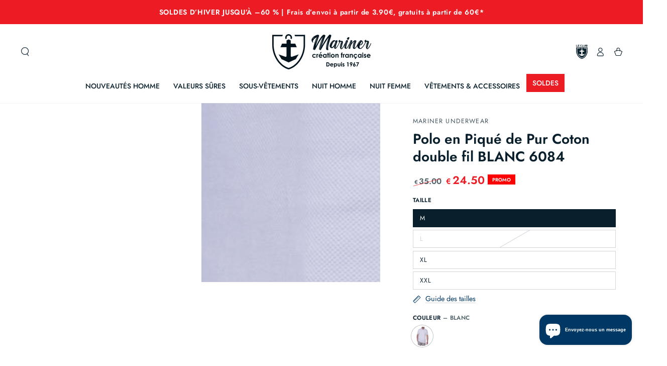

--- FILE ---
content_type: text/html; charset=utf-8
request_url: https://mariner-underwear.com/products/polo-en-pique-de-pur-coton-double-fil-blanc-1
body_size: 55880
content:
<!doctype html>
<html class="no-js" lang="fr">
  <head>

    <meta name="google-site-verification" content="Vo3mwQ5pYGI3zFSbHtHrFvtTJva-RQ3TVkUGM_NSwEU" />
    <meta name="msvalidate.01" content="D3CD0CDE687A620BF868BF33156CE2AE" />
    
<!-- "snippets/limespot.liquid" was not rendered, the associated app was uninstalled -->
<script>
window.KiwiSizing = window.KiwiSizing === undefined ? {} : window.KiwiSizing;
KiwiSizing.shop = "marinerunderwear.myshopify.com";


KiwiSizing.data = {
  collections: "666903085382,58221822032,57797640272,425512588,401025335519,432282956,131139371088,130287632464,58221854800,432253964,57804128336,153409126480,613682872646,153468993616,57700450384,153449136208,153449201744,432283788,603329954118,598043328838,153448939600,621188710726,153409093712,58237026384,670779048262,613881708870,153304137808,600689869126,620845039942,612663296326,612663394630,612662903110",
  tags: "3\/M,4\/L,5\/XL,6\/XXL,blanc,coton,Coton Peigné,Homme,new,outlet,PE22,Piqué,Polo,POLO MANCHES COURTES,VETEMENTS ET ACCESSOIRES",
  product: "7740744433887",
  vendor: "Mariner underwear",
  type: "Polos",
  title: "Polo en Piqué de Pur Coton double fil BLANC 6084",
  images: ["\/\/mariner-underwear.com\/cdn\/shop\/products\/6084blanc-1.jpg?v=1654154937","\/\/mariner-underwear.com\/cdn\/shop\/products\/6084blanc-2.jpg?v=1654154937"],
  options: [{"name":"Taille","position":1,"values":["M","L","XL","XXL"]},{"name":"Couleur","position":2,"values":["BLANC"]}],
  variants: [{"id":43107101638879,"title":"M \/ BLANC","option1":"M","option2":"BLANC","option3":null,"sku":"6084 001 M","requires_shipping":true,"taxable":true,"featured_image":{"id":37623387128031,"product_id":7740744433887,"position":1,"created_at":"2022-06-02T09:28:55+02:00","updated_at":"2022-06-02T09:28:57+02:00","alt":null,"width":2360,"height":2360,"src":"\/\/mariner-underwear.com\/cdn\/shop\/products\/6084blanc-1.jpg?v=1654154937","variant_ids":[43107101638879,43107101671647,43107101704415,43107101737183]},"available":true,"name":"Polo en Piqué de Pur Coton double fil BLANC 6084 - M \/ BLANC","public_title":"M \/ BLANC","options":["M","BLANC"],"price":2450,"weight":0,"compare_at_price":3500,"inventory_quantity":17,"inventory_management":"shopify","inventory_policy":"deny","barcode":"3663623087888","featured_media":{"alt":null,"id":30191988768991,"position":1,"preview_image":{"aspect_ratio":1.0,"height":2360,"width":2360,"src":"\/\/mariner-underwear.com\/cdn\/shop\/products\/6084blanc-1.jpg?v=1654154937"}},"requires_selling_plan":false,"selling_plan_allocations":[]},{"id":43107101671647,"title":"L \/ BLANC","option1":"L","option2":"BLANC","option3":null,"sku":"6084 001 L","requires_shipping":true,"taxable":true,"featured_image":{"id":37623387128031,"product_id":7740744433887,"position":1,"created_at":"2022-06-02T09:28:55+02:00","updated_at":"2022-06-02T09:28:57+02:00","alt":null,"width":2360,"height":2360,"src":"\/\/mariner-underwear.com\/cdn\/shop\/products\/6084blanc-1.jpg?v=1654154937","variant_ids":[43107101638879,43107101671647,43107101704415,43107101737183]},"available":false,"name":"Polo en Piqué de Pur Coton double fil BLANC 6084 - L \/ BLANC","public_title":"L \/ BLANC","options":["L","BLANC"],"price":2450,"weight":0,"compare_at_price":3500,"inventory_quantity":0,"inventory_management":"shopify","inventory_policy":"deny","barcode":"3663623087895","featured_media":{"alt":null,"id":30191988768991,"position":1,"preview_image":{"aspect_ratio":1.0,"height":2360,"width":2360,"src":"\/\/mariner-underwear.com\/cdn\/shop\/products\/6084blanc-1.jpg?v=1654154937"}},"requires_selling_plan":false,"selling_plan_allocations":[]},{"id":43107101704415,"title":"XL \/ BLANC","option1":"XL","option2":"BLANC","option3":null,"sku":"6084 001 XL","requires_shipping":true,"taxable":true,"featured_image":{"id":37623387128031,"product_id":7740744433887,"position":1,"created_at":"2022-06-02T09:28:55+02:00","updated_at":"2022-06-02T09:28:57+02:00","alt":null,"width":2360,"height":2360,"src":"\/\/mariner-underwear.com\/cdn\/shop\/products\/6084blanc-1.jpg?v=1654154937","variant_ids":[43107101638879,43107101671647,43107101704415,43107101737183]},"available":true,"name":"Polo en Piqué de Pur Coton double fil BLANC 6084 - XL \/ BLANC","public_title":"XL \/ BLANC","options":["XL","BLANC"],"price":2450,"weight":0,"compare_at_price":3500,"inventory_quantity":18,"inventory_management":"shopify","inventory_policy":"deny","barcode":"3663623087901","featured_media":{"alt":null,"id":30191988768991,"position":1,"preview_image":{"aspect_ratio":1.0,"height":2360,"width":2360,"src":"\/\/mariner-underwear.com\/cdn\/shop\/products\/6084blanc-1.jpg?v=1654154937"}},"requires_selling_plan":false,"selling_plan_allocations":[]},{"id":43107101737183,"title":"XXL \/ BLANC","option1":"XXL","option2":"BLANC","option3":null,"sku":"6084 001 XXL","requires_shipping":true,"taxable":true,"featured_image":{"id":37623387128031,"product_id":7740744433887,"position":1,"created_at":"2022-06-02T09:28:55+02:00","updated_at":"2022-06-02T09:28:57+02:00","alt":null,"width":2360,"height":2360,"src":"\/\/mariner-underwear.com\/cdn\/shop\/products\/6084blanc-1.jpg?v=1654154937","variant_ids":[43107101638879,43107101671647,43107101704415,43107101737183]},"available":true,"name":"Polo en Piqué de Pur Coton double fil BLANC 6084 - XXL \/ BLANC","public_title":"XXL \/ BLANC","options":["XXL","BLANC"],"price":2450,"weight":0,"compare_at_price":3500,"inventory_quantity":9,"inventory_management":"shopify","inventory_policy":"deny","barcode":"3663623087918","featured_media":{"alt":null,"id":30191988768991,"position":1,"preview_image":{"aspect_ratio":1.0,"height":2360,"width":2360,"src":"\/\/mariner-underwear.com\/cdn\/shop\/products\/6084blanc-1.jpg?v=1654154937"}},"requires_selling_plan":false,"selling_plan_allocations":[]}],
};

</script>
    <meta charset="utf-8">
    <meta http-equiv="X-UA-Compatible" content="IE=edge">
    <meta name="viewport" content="width=device-width,initial-scale=1">
    <meta name="theme-color" content="">
    <link rel="canonical" href="https://mariner-underwear.com/products/polo-en-pique-de-pur-coton-double-fil-blanc-1">
    <link rel="preconnect" href="https://cdn.shopify.com" crossorigin>
    <link rel="stylesheet" href="https://cdnjs.cloudflare.com/ajax/libs/font-awesome/6.4.2/css/all.min.css" integrity="sha512-z3gLpd7yknf1YoNbCzqRKc4qyor8gaKU1qmn+CShxbuBusANI9QpRohGBreCFkKxLhei6S9CQXFEbbKuqLg0DA==" crossorigin="anonymous" referrerpolicy="no-referrer" /><link rel="icon" type="image/png" href="//mariner-underwear.com/cdn/shop/files/Mariner-icon-black.png?crop=center&height=32&v=1698391322&width=32"><link rel="preconnect" href="https://fonts.shopifycdn.com" crossorigin><title>
      Polo en Piqué de Pur Coton double fil BLANC 6084
 &ndash; Mariner underwear</title><meta name="description" content="Le polo parfait de votre été, en piqué double fil de coton peigné. Coupe confortable, légèrement ajustée. Broderie. 100% Pur Coton Peigné    ">

<meta property="og:site_name" content="Mariner underwear">
<meta property="og:url" content="https://mariner-underwear.com/products/polo-en-pique-de-pur-coton-double-fil-blanc-1">
<meta property="og:title" content="Polo en Piqué de Pur Coton double fil BLANC 6084">
<meta property="og:type" content="product">
<meta property="og:description" content="Le polo parfait de votre été, en piqué double fil de coton peigné. Coupe confortable, légèrement ajustée. Broderie. 100% Pur Coton Peigné    "><meta property="og:image" content="http://mariner-underwear.com/cdn/shop/products/6084blanc-1.jpg?v=1654154937">
  <meta property="og:image:secure_url" content="https://mariner-underwear.com/cdn/shop/products/6084blanc-1.jpg?v=1654154937">
  <meta property="og:image:width" content="2360">
  <meta property="og:image:height" content="2360"><meta property="og:price:amount" content="24.50">
  <meta property="og:price:currency" content="EUR"><meta name="twitter:site" content="@marinerunderwr"><meta name="twitter:card" content="summary_large_image">
<meta name="twitter:title" content="Polo en Piqué de Pur Coton double fil BLANC 6084">
<meta name="twitter:description" content="Le polo parfait de votre été, en piqué double fil de coton peigné. Coupe confortable, légèrement ajustée. Broderie. 100% Pur Coton Peigné    ">


    <script src="//mariner-underwear.com/cdn/shop/t/62/assets/vendor-v4.js" defer="defer"></script>
    <script src="//mariner-underwear.com/cdn/shop/t/62/assets/pubsub.js?v=104623417541739052901767719356" defer="defer"></script>
    <script src="//mariner-underwear.com/cdn/shop/t/62/assets/global.js?v=26886119164065653851767719356" defer="defer"></script>

    <script>window.performance && window.performance.mark && window.performance.mark('shopify.content_for_header.start');</script><meta name="facebook-domain-verification" content="riehwss3eo2idhto8nocrj5simjzdi">
<meta id="shopify-digital-wallet" name="shopify-digital-wallet" content="/18614661/digital_wallets/dialog">
<meta name="shopify-checkout-api-token" content="a1f9ee94cb338a893af5e2633b14ad03">
<meta id="in-context-paypal-metadata" data-shop-id="18614661" data-venmo-supported="false" data-environment="production" data-locale="fr_FR" data-paypal-v4="true" data-currency="EUR">
<link rel="alternate" type="application/json+oembed" href="https://mariner-underwear.com/products/polo-en-pique-de-pur-coton-double-fil-blanc-1.oembed">
<script async="async" src="/checkouts/internal/preloads.js?locale=fr-FR"></script>
<script id="shopify-features" type="application/json">{"accessToken":"a1f9ee94cb338a893af5e2633b14ad03","betas":["rich-media-storefront-analytics"],"domain":"mariner-underwear.com","predictiveSearch":true,"shopId":18614661,"locale":"fr"}</script>
<script>var Shopify = Shopify || {};
Shopify.shop = "marinerunderwear.myshopify.com";
Shopify.locale = "fr";
Shopify.currency = {"active":"EUR","rate":"1.0"};
Shopify.country = "FR";
Shopify.theme = {"name":"Copy of Mariner Main PX","id":186888290630,"schema_name":"Be Yours","schema_version":"7.0.1","theme_store_id":1399,"role":"main"};
Shopify.theme.handle = "null";
Shopify.theme.style = {"id":null,"handle":null};
Shopify.cdnHost = "mariner-underwear.com/cdn";
Shopify.routes = Shopify.routes || {};
Shopify.routes.root = "/";</script>
<script type="module">!function(o){(o.Shopify=o.Shopify||{}).modules=!0}(window);</script>
<script>!function(o){function n(){var o=[];function n(){o.push(Array.prototype.slice.apply(arguments))}return n.q=o,n}var t=o.Shopify=o.Shopify||{};t.loadFeatures=n(),t.autoloadFeatures=n()}(window);</script>
<script id="shop-js-analytics" type="application/json">{"pageType":"product"}</script>
<script defer="defer" async type="module" src="//mariner-underwear.com/cdn/shopifycloud/shop-js/modules/v2/client.init-shop-cart-sync_INwxTpsh.fr.esm.js"></script>
<script defer="defer" async type="module" src="//mariner-underwear.com/cdn/shopifycloud/shop-js/modules/v2/chunk.common_YNAa1F1g.esm.js"></script>
<script type="module">
  await import("//mariner-underwear.com/cdn/shopifycloud/shop-js/modules/v2/client.init-shop-cart-sync_INwxTpsh.fr.esm.js");
await import("//mariner-underwear.com/cdn/shopifycloud/shop-js/modules/v2/chunk.common_YNAa1F1g.esm.js");

  window.Shopify.SignInWithShop?.initShopCartSync?.({"fedCMEnabled":true,"windoidEnabled":true});

</script>
<script>(function() {
  var isLoaded = false;
  function asyncLoad() {
    if (isLoaded) return;
    isLoaded = true;
    var urls = ["https:\/\/cdn.shopify.com\/s\/files\/1\/1710\/7463\/files\/hide_639a6b54-3302-4fbf-83cf-5734abde7ac5.js?17140999620331025877\u0026shop=marinerunderwear.myshopify.com","https:\/\/app.kiwisizing.com\/web\/js\/dist\/kiwiSizing\/plugin\/SizingPlugin.prod.js?v=330\u0026shop=marinerunderwear.myshopify.com","https:\/\/intg.snapchat.com\/shopify\/shopify-scevent-init.js?id=af3ed52b-c3fd-48d8-b0ea-128a946f09f0\u0026shop=marinerunderwear.myshopify.com","https:\/\/d1564fddzjmdj5.cloudfront.net\/initializercolissimo.js?app_name=happycolissimo\u0026cloud=d1564fddzjmdj5.cloudfront.net\u0026shop=marinerunderwear.myshopify.com","https:\/\/omnisnippet1.com\/platforms\/shopify.js?source=scriptTag\u0026v=2025-05-14T12\u0026shop=marinerunderwear.myshopify.com"];
    for (var i = 0; i < urls.length; i++) {
      var s = document.createElement('script');
      s.type = 'text/javascript';
      s.async = true;
      s.src = urls[i];
      var x = document.getElementsByTagName('script')[0];
      x.parentNode.insertBefore(s, x);
    }
  };
  if(window.attachEvent) {
    window.attachEvent('onload', asyncLoad);
  } else {
    window.addEventListener('load', asyncLoad, false);
  }
})();</script>
<script id="__st">var __st={"a":18614661,"offset":3600,"reqid":"8c464462-218f-428a-9d94-5f1f4351a63f-1768968563","pageurl":"mariner-underwear.com\/products\/polo-en-pique-de-pur-coton-double-fil-blanc-1","u":"92c73ac6e153","p":"product","rtyp":"product","rid":7740744433887};</script>
<script>window.ShopifyPaypalV4VisibilityTracking = true;</script>
<script id="captcha-bootstrap">!function(){'use strict';const t='contact',e='account',n='new_comment',o=[[t,t],['blogs',n],['comments',n],[t,'customer']],c=[[e,'customer_login'],[e,'guest_login'],[e,'recover_customer_password'],[e,'create_customer']],r=t=>t.map((([t,e])=>`form[action*='/${t}']:not([data-nocaptcha='true']) input[name='form_type'][value='${e}']`)).join(','),a=t=>()=>t?[...document.querySelectorAll(t)].map((t=>t.form)):[];function s(){const t=[...o],e=r(t);return a(e)}const i='password',u='form_key',d=['recaptcha-v3-token','g-recaptcha-response','h-captcha-response',i],f=()=>{try{return window.sessionStorage}catch{return}},m='__shopify_v',_=t=>t.elements[u];function p(t,e,n=!1){try{const o=window.sessionStorage,c=JSON.parse(o.getItem(e)),{data:r}=function(t){const{data:e,action:n}=t;return t[m]||n?{data:e,action:n}:{data:t,action:n}}(c);for(const[e,n]of Object.entries(r))t.elements[e]&&(t.elements[e].value=n);n&&o.removeItem(e)}catch(o){console.error('form repopulation failed',{error:o})}}const l='form_type',E='cptcha';function T(t){t.dataset[E]=!0}const w=window,h=w.document,L='Shopify',v='ce_forms',y='captcha';let A=!1;((t,e)=>{const n=(g='f06e6c50-85a8-45c8-87d0-21a2b65856fe',I='https://cdn.shopify.com/shopifycloud/storefront-forms-hcaptcha/ce_storefront_forms_captcha_hcaptcha.v1.5.2.iife.js',D={infoText:'Protégé par hCaptcha',privacyText:'Confidentialité',termsText:'Conditions'},(t,e,n)=>{const o=w[L][v],c=o.bindForm;if(c)return c(t,g,e,D).then(n);var r;o.q.push([[t,g,e,D],n]),r=I,A||(h.body.append(Object.assign(h.createElement('script'),{id:'captcha-provider',async:!0,src:r})),A=!0)});var g,I,D;w[L]=w[L]||{},w[L][v]=w[L][v]||{},w[L][v].q=[],w[L][y]=w[L][y]||{},w[L][y].protect=function(t,e){n(t,void 0,e),T(t)},Object.freeze(w[L][y]),function(t,e,n,w,h,L){const[v,y,A,g]=function(t,e,n){const i=e?o:[],u=t?c:[],d=[...i,...u],f=r(d),m=r(i),_=r(d.filter((([t,e])=>n.includes(e))));return[a(f),a(m),a(_),s()]}(w,h,L),I=t=>{const e=t.target;return e instanceof HTMLFormElement?e:e&&e.form},D=t=>v().includes(t);t.addEventListener('submit',(t=>{const e=I(t);if(!e)return;const n=D(e)&&!e.dataset.hcaptchaBound&&!e.dataset.recaptchaBound,o=_(e),c=g().includes(e)&&(!o||!o.value);(n||c)&&t.preventDefault(),c&&!n&&(function(t){try{if(!f())return;!function(t){const e=f();if(!e)return;const n=_(t);if(!n)return;const o=n.value;o&&e.removeItem(o)}(t);const e=Array.from(Array(32),(()=>Math.random().toString(36)[2])).join('');!function(t,e){_(t)||t.append(Object.assign(document.createElement('input'),{type:'hidden',name:u})),t.elements[u].value=e}(t,e),function(t,e){const n=f();if(!n)return;const o=[...t.querySelectorAll(`input[type='${i}']`)].map((({name:t})=>t)),c=[...d,...o],r={};for(const[a,s]of new FormData(t).entries())c.includes(a)||(r[a]=s);n.setItem(e,JSON.stringify({[m]:1,action:t.action,data:r}))}(t,e)}catch(e){console.error('failed to persist form',e)}}(e),e.submit())}));const S=(t,e)=>{t&&!t.dataset[E]&&(n(t,e.some((e=>e===t))),T(t))};for(const o of['focusin','change'])t.addEventListener(o,(t=>{const e=I(t);D(e)&&S(e,y())}));const B=e.get('form_key'),M=e.get(l),P=B&&M;t.addEventListener('DOMContentLoaded',(()=>{const t=y();if(P)for(const e of t)e.elements[l].value===M&&p(e,B);[...new Set([...A(),...v().filter((t=>'true'===t.dataset.shopifyCaptcha))])].forEach((e=>S(e,t)))}))}(h,new URLSearchParams(w.location.search),n,t,e,['guest_login'])})(!0,!0)}();</script>
<script integrity="sha256-4kQ18oKyAcykRKYeNunJcIwy7WH5gtpwJnB7kiuLZ1E=" data-source-attribution="shopify.loadfeatures" defer="defer" src="//mariner-underwear.com/cdn/shopifycloud/storefront/assets/storefront/load_feature-a0a9edcb.js" crossorigin="anonymous"></script>
<script data-source-attribution="shopify.dynamic_checkout.dynamic.init">var Shopify=Shopify||{};Shopify.PaymentButton=Shopify.PaymentButton||{isStorefrontPortableWallets:!0,init:function(){window.Shopify.PaymentButton.init=function(){};var t=document.createElement("script");t.src="https://mariner-underwear.com/cdn/shopifycloud/portable-wallets/latest/portable-wallets.fr.js",t.type="module",document.head.appendChild(t)}};
</script>
<script data-source-attribution="shopify.dynamic_checkout.buyer_consent">
  function portableWalletsHideBuyerConsent(e){var t=document.getElementById("shopify-buyer-consent"),n=document.getElementById("shopify-subscription-policy-button");t&&n&&(t.classList.add("hidden"),t.setAttribute("aria-hidden","true"),n.removeEventListener("click",e))}function portableWalletsShowBuyerConsent(e){var t=document.getElementById("shopify-buyer-consent"),n=document.getElementById("shopify-subscription-policy-button");t&&n&&(t.classList.remove("hidden"),t.removeAttribute("aria-hidden"),n.addEventListener("click",e))}window.Shopify?.PaymentButton&&(window.Shopify.PaymentButton.hideBuyerConsent=portableWalletsHideBuyerConsent,window.Shopify.PaymentButton.showBuyerConsent=portableWalletsShowBuyerConsent);
</script>
<script data-source-attribution="shopify.dynamic_checkout.cart.bootstrap">document.addEventListener("DOMContentLoaded",(function(){function t(){return document.querySelector("shopify-accelerated-checkout-cart, shopify-accelerated-checkout")}if(t())Shopify.PaymentButton.init();else{new MutationObserver((function(e,n){t()&&(Shopify.PaymentButton.init(),n.disconnect())})).observe(document.body,{childList:!0,subtree:!0})}}));
</script>
<script id='scb4127' type='text/javascript' async='' src='https://mariner-underwear.com/cdn/shopifycloud/privacy-banner/storefront-banner.js'></script><link id="shopify-accelerated-checkout-styles" rel="stylesheet" media="screen" href="https://mariner-underwear.com/cdn/shopifycloud/portable-wallets/latest/accelerated-checkout-backwards-compat.css" crossorigin="anonymous">
<style id="shopify-accelerated-checkout-cart">
        #shopify-buyer-consent {
  margin-top: 1em;
  display: inline-block;
  width: 100%;
}

#shopify-buyer-consent.hidden {
  display: none;
}

#shopify-subscription-policy-button {
  background: none;
  border: none;
  padding: 0;
  text-decoration: underline;
  font-size: inherit;
  cursor: pointer;
}

#shopify-subscription-policy-button::before {
  box-shadow: none;
}

      </style>
<script id="sections-script" data-sections="header,footer" defer="defer" src="//mariner-underwear.com/cdn/shop/t/62/compiled_assets/scripts.js?v=11897"></script>
<script>window.performance && window.performance.mark && window.performance.mark('shopify.content_for_header.end');</script>

<style data-shopify>@font-face {
  font-family: Jost;
  font-weight: 400;
  font-style: normal;
  font-display: swap;
  src: url("//mariner-underwear.com/cdn/fonts/jost/jost_n4.d47a1b6347ce4a4c9f437608011273009d91f2b7.woff2") format("woff2"),
       url("//mariner-underwear.com/cdn/fonts/jost/jost_n4.791c46290e672b3f85c3d1c651ef2efa3819eadd.woff") format("woff");
}

  @font-face {
  font-family: Jost;
  font-weight: 600;
  font-style: normal;
  font-display: swap;
  src: url("//mariner-underwear.com/cdn/fonts/jost/jost_n6.ec1178db7a7515114a2d84e3dd680832b7af8b99.woff2") format("woff2"),
       url("//mariner-underwear.com/cdn/fonts/jost/jost_n6.b1178bb6bdd3979fef38e103a3816f6980aeaff9.woff") format("woff");
}

  @font-face {
  font-family: Jost;
  font-weight: 400;
  font-style: italic;
  font-display: swap;
  src: url("//mariner-underwear.com/cdn/fonts/jost/jost_i4.b690098389649750ada222b9763d55796c5283a5.woff2") format("woff2"),
       url("//mariner-underwear.com/cdn/fonts/jost/jost_i4.fd766415a47e50b9e391ae7ec04e2ae25e7e28b0.woff") format("woff");
}

  @font-face {
  font-family: Jost;
  font-weight: 600;
  font-style: italic;
  font-display: swap;
  src: url("//mariner-underwear.com/cdn/fonts/jost/jost_i6.9af7e5f39e3a108c08f24047a4276332d9d7b85e.woff2") format("woff2"),
       url("//mariner-underwear.com/cdn/fonts/jost/jost_i6.2bf310262638f998ed206777ce0b9a3b98b6fe92.woff") format("woff");
}

  @font-face {
  font-family: Jost;
  font-weight: 500;
  font-style: normal;
  font-display: swap;
  src: url("//mariner-underwear.com/cdn/fonts/jost/jost_n5.7c8497861ffd15f4e1284cd221f14658b0e95d61.woff2") format("woff2"),
       url("//mariner-underwear.com/cdn/fonts/jost/jost_n5.fb6a06896db583cc2df5ba1b30d9c04383119dd9.woff") format("woff");
}

  @font-face {
  font-family: Jost;
  font-weight: 600;
  font-style: normal;
  font-display: swap;
  src: url("//mariner-underwear.com/cdn/fonts/jost/jost_n6.ec1178db7a7515114a2d84e3dd680832b7af8b99.woff2") format("woff2"),
       url("//mariner-underwear.com/cdn/fonts/jost/jost_n6.b1178bb6bdd3979fef38e103a3816f6980aeaff9.woff") format("woff");
}


  :root {
    --be-yours-version: "7.0.1";
    --font-body-family: Jost, sans-serif;
    --font-body-style: normal;
    --font-body-weight: 400;

    --font-heading-family: Jost, sans-serif;
    --font-heading-style: normal;
    --font-heading-weight: 500;

    --font-body-scale: 0.9;
    --font-heading-scale: 1.1111111111111112;

    --font-navigation-family: var(--font-heading-family);
    --font-navigation-size: 14px;
    --font-navigation-weight: var(--font-heading-weight);
    --font-button-family: var(--font-body-family);
    --font-button-size: 14px;
    --font-button-baseline: 0.2rem;
    --font-price-family: var(--font-heading-family);
    --font-price-scale: var(--font-heading-scale);

    --color-base-text: 9, 31, 44;
    --color-base-background: 255, 255, 255;
    --color-base-solid-button-labels: 255, 255, 255;
    --color-base-outline-button-labels: 0, 56, 101;
    --color-base-accent: 0, 56, 101;
    --color-base-heading: 9, 31, 44;
    --color-base-border: 210, 213, 217;
    --color-placeholder: 243, 243, 243;
    --color-overlay: 26, 27, 24;
    --color-keyboard-focus: 135, 173, 245;
    --color-shadow: 168, 232, 226;
    --shadow-opacity: 1;

    --color-background-dark: 235, 235, 235;
    --color-price: #091f2c;
    --color-sale-price: #eb1c24;
    --color-sale-badge-background: #eb1c24;
    --color-reviews: #ffad00;
    --color-critical: #d72c0d;
    --color-success: #008060;
    --color-highlight: 187, 255, 0;

    --payment-terms-background-color: #ffffff;
    --page-width: 160rem;
    --page-width-margin: 0rem;

    --card-color-scheme: var(--color-placeholder);
    --card-text-alignment: start;
    --card-flex-alignment: flex-start;
    --card-image-padding: 0px;
    --card-border-width: 0px;
    --card-radius: 0px;
    --card-shadow-horizontal-offset: 0px;
    --card-shadow-vertical-offset: 0px;
    
    --button-radius: 0px;
    --button-border-width: 1px;
    --button-shadow-horizontal-offset: 0px;
    --button-shadow-vertical-offset: 0px;

    --spacing-sections-desktop: 0px;
    --spacing-sections-mobile: 0px;

    --gradient-free-ship-progress: linear-gradient(325deg,#F9423A 0,#F1E04D 100%);
    --gradient-free-ship-complete: linear-gradient(325deg, #049cff 0, #35ee7a 100%);
  }

  *,
  *::before,
  *::after {
    box-sizing: inherit;
  }

  html {
    box-sizing: border-box;
    font-size: calc(var(--font-body-scale) * 62.5%);
    height: 100%;
  }

  body {
    min-height: 100%;
    margin: 0;
    font-size: 1.5rem;
    letter-spacing: 0.06rem;
    line-height: calc(1 + 0.8 / var(--font-body-scale));
    font-family: var(--font-body-family);
    font-style: var(--font-body-style);
    font-weight: var(--font-body-weight);
  }

  @media screen and (min-width: 750px) {
    body {
      font-size: 1.6rem;
    }
  }</style><link href="//mariner-underwear.com/cdn/shop/t/62/assets/base.css?v=96737489349059164891767719356" rel="stylesheet" type="text/css" media="all" /><link href="//mariner-underwear.com/cdn/shop/t/62/assets/px-base.css?v=15448044718239269391767882301" rel="stylesheet" type="text/css" media="all" />
<link rel="preload" as="font" href="//mariner-underwear.com/cdn/fonts/jost/jost_n4.d47a1b6347ce4a4c9f437608011273009d91f2b7.woff2" type="font/woff2" crossorigin><link rel="preload" as="font" href="//mariner-underwear.com/cdn/fonts/jost/jost_n5.7c8497861ffd15f4e1284cd221f14658b0e95d61.woff2" type="font/woff2" crossorigin><link rel="stylesheet" href="//mariner-underwear.com/cdn/shop/t/62/assets/component-predictive-search.css?v=21505439471608135461767719356" media="print" onload="this.media='all'"><link rel="stylesheet" href="//mariner-underwear.com/cdn/shop/t/62/assets/component-color-swatches.css?v=103905711642914497571767719356" media="print" onload="this.media='all'"><script>document.documentElement.className = document.documentElement.className.replace('no-js', 'js');</script>
<meta name="google-site-verification" content="iqJpnCkSfCQ8yhnVyNv8GTN2yQu7i7T4gELk0KxiSXY" />

    <script type="text/javascript">
    (function(c,l,a,r,i,t,y){
        c[a]=c[a]||function(){(c[a].q=c[a].q||[]).push(arguments)};
        t=l.createElement(r);t.async=1;t.src="https://www.clarity.ms/tag/"+i;
        y=l.getElementsByTagName(r)[0];y.parentNode.insertBefore(t,y);
    })(window, document, "clarity", "script", "kj2y9lzwbk");
</script>
  <!-- BEGIN app block: shopify://apps/frequently-bought/blocks/app-embed-block/b1a8cbea-c844-4842-9529-7c62dbab1b1f --><script>
    window.codeblackbelt = window.codeblackbelt || {};
    window.codeblackbelt.shop = window.codeblackbelt.shop || 'marinerunderwear.myshopify.com';
    
        window.codeblackbelt.productId = 7740744433887;</script><script src="//cdn.codeblackbelt.com/widgets/frequently-bought-together/main.min.js?version=2026012105+0100" async></script>
 <!-- END app block --><script src="https://cdn.shopify.com/extensions/19689677-6488-4a31-adf3-fcf4359c5fd9/forms-2295/assets/shopify-forms-loader.js" type="text/javascript" defer="defer"></script>
<script src="https://cdn.shopify.com/extensions/e8878072-2f6b-4e89-8082-94b04320908d/inbox-1254/assets/inbox-chat-loader.js" type="text/javascript" defer="defer"></script>
<link href="https://monorail-edge.shopifysvc.com" rel="dns-prefetch">
<script>(function(){if ("sendBeacon" in navigator && "performance" in window) {try {var session_token_from_headers = performance.getEntriesByType('navigation')[0].serverTiming.find(x => x.name == '_s').description;} catch {var session_token_from_headers = undefined;}var session_cookie_matches = document.cookie.match(/_shopify_s=([^;]*)/);var session_token_from_cookie = session_cookie_matches && session_cookie_matches.length === 2 ? session_cookie_matches[1] : "";var session_token = session_token_from_headers || session_token_from_cookie || "";function handle_abandonment_event(e) {var entries = performance.getEntries().filter(function(entry) {return /monorail-edge.shopifysvc.com/.test(entry.name);});if (!window.abandonment_tracked && entries.length === 0) {window.abandonment_tracked = true;var currentMs = Date.now();var navigation_start = performance.timing.navigationStart;var payload = {shop_id: 18614661,url: window.location.href,navigation_start,duration: currentMs - navigation_start,session_token,page_type: "product"};window.navigator.sendBeacon("https://monorail-edge.shopifysvc.com/v1/produce", JSON.stringify({schema_id: "online_store_buyer_site_abandonment/1.1",payload: payload,metadata: {event_created_at_ms: currentMs,event_sent_at_ms: currentMs}}));}}window.addEventListener('pagehide', handle_abandonment_event);}}());</script>
<script id="web-pixels-manager-setup">(function e(e,d,r,n,o){if(void 0===o&&(o={}),!Boolean(null===(a=null===(i=window.Shopify)||void 0===i?void 0:i.analytics)||void 0===a?void 0:a.replayQueue)){var i,a;window.Shopify=window.Shopify||{};var t=window.Shopify;t.analytics=t.analytics||{};var s=t.analytics;s.replayQueue=[],s.publish=function(e,d,r){return s.replayQueue.push([e,d,r]),!0};try{self.performance.mark("wpm:start")}catch(e){}var l=function(){var e={modern:/Edge?\/(1{2}[4-9]|1[2-9]\d|[2-9]\d{2}|\d{4,})\.\d+(\.\d+|)|Firefox\/(1{2}[4-9]|1[2-9]\d|[2-9]\d{2}|\d{4,})\.\d+(\.\d+|)|Chrom(ium|e)\/(9{2}|\d{3,})\.\d+(\.\d+|)|(Maci|X1{2}).+ Version\/(15\.\d+|(1[6-9]|[2-9]\d|\d{3,})\.\d+)([,.]\d+|)( \(\w+\)|)( Mobile\/\w+|) Safari\/|Chrome.+OPR\/(9{2}|\d{3,})\.\d+\.\d+|(CPU[ +]OS|iPhone[ +]OS|CPU[ +]iPhone|CPU IPhone OS|CPU iPad OS)[ +]+(15[._]\d+|(1[6-9]|[2-9]\d|\d{3,})[._]\d+)([._]\d+|)|Android:?[ /-](13[3-9]|1[4-9]\d|[2-9]\d{2}|\d{4,})(\.\d+|)(\.\d+|)|Android.+Firefox\/(13[5-9]|1[4-9]\d|[2-9]\d{2}|\d{4,})\.\d+(\.\d+|)|Android.+Chrom(ium|e)\/(13[3-9]|1[4-9]\d|[2-9]\d{2}|\d{4,})\.\d+(\.\d+|)|SamsungBrowser\/([2-9]\d|\d{3,})\.\d+/,legacy:/Edge?\/(1[6-9]|[2-9]\d|\d{3,})\.\d+(\.\d+|)|Firefox\/(5[4-9]|[6-9]\d|\d{3,})\.\d+(\.\d+|)|Chrom(ium|e)\/(5[1-9]|[6-9]\d|\d{3,})\.\d+(\.\d+|)([\d.]+$|.*Safari\/(?![\d.]+ Edge\/[\d.]+$))|(Maci|X1{2}).+ Version\/(10\.\d+|(1[1-9]|[2-9]\d|\d{3,})\.\d+)([,.]\d+|)( \(\w+\)|)( Mobile\/\w+|) Safari\/|Chrome.+OPR\/(3[89]|[4-9]\d|\d{3,})\.\d+\.\d+|(CPU[ +]OS|iPhone[ +]OS|CPU[ +]iPhone|CPU IPhone OS|CPU iPad OS)[ +]+(10[._]\d+|(1[1-9]|[2-9]\d|\d{3,})[._]\d+)([._]\d+|)|Android:?[ /-](13[3-9]|1[4-9]\d|[2-9]\d{2}|\d{4,})(\.\d+|)(\.\d+|)|Mobile Safari.+OPR\/([89]\d|\d{3,})\.\d+\.\d+|Android.+Firefox\/(13[5-9]|1[4-9]\d|[2-9]\d{2}|\d{4,})\.\d+(\.\d+|)|Android.+Chrom(ium|e)\/(13[3-9]|1[4-9]\d|[2-9]\d{2}|\d{4,})\.\d+(\.\d+|)|Android.+(UC? ?Browser|UCWEB|U3)[ /]?(15\.([5-9]|\d{2,})|(1[6-9]|[2-9]\d|\d{3,})\.\d+)\.\d+|SamsungBrowser\/(5\.\d+|([6-9]|\d{2,})\.\d+)|Android.+MQ{2}Browser\/(14(\.(9|\d{2,})|)|(1[5-9]|[2-9]\d|\d{3,})(\.\d+|))(\.\d+|)|K[Aa][Ii]OS\/(3\.\d+|([4-9]|\d{2,})\.\d+)(\.\d+|)/},d=e.modern,r=e.legacy,n=navigator.userAgent;return n.match(d)?"modern":n.match(r)?"legacy":"unknown"}(),u="modern"===l?"modern":"legacy",c=(null!=n?n:{modern:"",legacy:""})[u],f=function(e){return[e.baseUrl,"/wpm","/b",e.hashVersion,"modern"===e.buildTarget?"m":"l",".js"].join("")}({baseUrl:d,hashVersion:r,buildTarget:u}),m=function(e){var d=e.version,r=e.bundleTarget,n=e.surface,o=e.pageUrl,i=e.monorailEndpoint;return{emit:function(e){var a=e.status,t=e.errorMsg,s=(new Date).getTime(),l=JSON.stringify({metadata:{event_sent_at_ms:s},events:[{schema_id:"web_pixels_manager_load/3.1",payload:{version:d,bundle_target:r,page_url:o,status:a,surface:n,error_msg:t},metadata:{event_created_at_ms:s}}]});if(!i)return console&&console.warn&&console.warn("[Web Pixels Manager] No Monorail endpoint provided, skipping logging."),!1;try{return self.navigator.sendBeacon.bind(self.navigator)(i,l)}catch(e){}var u=new XMLHttpRequest;try{return u.open("POST",i,!0),u.setRequestHeader("Content-Type","text/plain"),u.send(l),!0}catch(e){return console&&console.warn&&console.warn("[Web Pixels Manager] Got an unhandled error while logging to Monorail."),!1}}}}({version:r,bundleTarget:l,surface:e.surface,pageUrl:self.location.href,monorailEndpoint:e.monorailEndpoint});try{o.browserTarget=l,function(e){var d=e.src,r=e.async,n=void 0===r||r,o=e.onload,i=e.onerror,a=e.sri,t=e.scriptDataAttributes,s=void 0===t?{}:t,l=document.createElement("script"),u=document.querySelector("head"),c=document.querySelector("body");if(l.async=n,l.src=d,a&&(l.integrity=a,l.crossOrigin="anonymous"),s)for(var f in s)if(Object.prototype.hasOwnProperty.call(s,f))try{l.dataset[f]=s[f]}catch(e){}if(o&&l.addEventListener("load",o),i&&l.addEventListener("error",i),u)u.appendChild(l);else{if(!c)throw new Error("Did not find a head or body element to append the script");c.appendChild(l)}}({src:f,async:!0,onload:function(){if(!function(){var e,d;return Boolean(null===(d=null===(e=window.Shopify)||void 0===e?void 0:e.analytics)||void 0===d?void 0:d.initialized)}()){var d=window.webPixelsManager.init(e)||void 0;if(d){var r=window.Shopify.analytics;r.replayQueue.forEach((function(e){var r=e[0],n=e[1],o=e[2];d.publishCustomEvent(r,n,o)})),r.replayQueue=[],r.publish=d.publishCustomEvent,r.visitor=d.visitor,r.initialized=!0}}},onerror:function(){return m.emit({status:"failed",errorMsg:"".concat(f," has failed to load")})},sri:function(e){var d=/^sha384-[A-Za-z0-9+/=]+$/;return"string"==typeof e&&d.test(e)}(c)?c:"",scriptDataAttributes:o}),m.emit({status:"loading"})}catch(e){m.emit({status:"failed",errorMsg:(null==e?void 0:e.message)||"Unknown error"})}}})({shopId: 18614661,storefrontBaseUrl: "https://mariner-underwear.com",extensionsBaseUrl: "https://extensions.shopifycdn.com/cdn/shopifycloud/web-pixels-manager",monorailEndpoint: "https://monorail-edge.shopifysvc.com/unstable/produce_batch",surface: "storefront-renderer",enabledBetaFlags: ["2dca8a86"],webPixelsConfigList: [{"id":"2163769670","configuration":"{\"config\":\"{\\\"google_tag_ids\\\":[\\\"GT-PHXZW4PD\\\",\\\"GT-KDZRZX2G\\\"],\\\"target_country\\\":\\\"ZZ\\\",\\\"gtag_events\\\":[{\\\"type\\\":\\\"search\\\",\\\"action_label\\\":[\\\"G-SVX0F9B47L\\\",\\\"AW-799729976\\\/0nJuCOzCttgaELjSq_0C\\\",\\\"AW-799729976\\\",\\\"MC-CMP2J7E47L\\\"]},{\\\"type\\\":\\\"begin_checkout\\\",\\\"action_label\\\":[\\\"G-SVX0F9B47L\\\",\\\"AW-799729976\\\/rUC8CNOjttgaELjSq_0C\\\",\\\"AW-799729976\\\",\\\"MC-CMP2J7E47L\\\"]},{\\\"type\\\":\\\"view_item\\\",\\\"action_label\\\":[\\\"G-SVX0F9B47L\\\",\\\"AW-799729976\\\/AAtWCOnCttgaELjSq_0C\\\",\\\"MC-CMP2J7E47L\\\",\\\"AW-799729976\\\"]},{\\\"type\\\":\\\"purchase\\\",\\\"action_label\\\":[\\\"G-SVX0F9B47L\\\",\\\"AW-799729976\\\/6k4XCNCjttgaELjSq_0C\\\",\\\"MC-CMP2J7E47L\\\",\\\"AW-799729976\\\"]},{\\\"type\\\":\\\"page_view\\\",\\\"action_label\\\":[\\\"G-SVX0F9B47L\\\",\\\"AW-799729976\\\/aFEmCNmjttgaELjSq_0C\\\",\\\"MC-CMP2J7E47L\\\",\\\"AW-799729976\\\"]},{\\\"type\\\":\\\"add_payment_info\\\",\\\"action_label\\\":[\\\"G-SVX0F9B47L\\\",\\\"AW-799729976\\\/TiPTCO_CttgaELjSq_0C\\\",\\\"AW-799729976\\\",\\\"MC-CMP2J7E47L\\\"]},{\\\"type\\\":\\\"add_to_cart\\\",\\\"action_label\\\":[\\\"G-SVX0F9B47L\\\",\\\"AW-799729976\\\/EcrsCNajttgaELjSq_0C\\\",\\\"AW-799729976\\\",\\\"MC-CMP2J7E47L\\\"]}],\\\"enable_monitoring_mode\\\":false}\"}","eventPayloadVersion":"v1","runtimeContext":"OPEN","scriptVersion":"b2a88bafab3e21179ed38636efcd8a93","type":"APP","apiClientId":1780363,"privacyPurposes":[],"dataSharingAdjustments":{"protectedCustomerApprovalScopes":["read_customer_address","read_customer_email","read_customer_name","read_customer_personal_data","read_customer_phone"]}},{"id":"833061190","configuration":"{\"pixelCode\":\"CHA5ASJC77U4U8BV8KI0\"}","eventPayloadVersion":"v1","runtimeContext":"STRICT","scriptVersion":"22e92c2ad45662f435e4801458fb78cc","type":"APP","apiClientId":4383523,"privacyPurposes":["ANALYTICS","MARKETING","SALE_OF_DATA"],"dataSharingAdjustments":{"protectedCustomerApprovalScopes":["read_customer_address","read_customer_email","read_customer_name","read_customer_personal_data","read_customer_phone"]}},{"id":"440238406","configuration":"{\"pixel_id\":\"707029156301600\",\"pixel_type\":\"facebook_pixel\",\"metaapp_system_user_token\":\"-\"}","eventPayloadVersion":"v1","runtimeContext":"OPEN","scriptVersion":"ca16bc87fe92b6042fbaa3acc2fbdaa6","type":"APP","apiClientId":2329312,"privacyPurposes":["ANALYTICS","MARKETING","SALE_OF_DATA"],"dataSharingAdjustments":{"protectedCustomerApprovalScopes":["read_customer_address","read_customer_email","read_customer_name","read_customer_personal_data","read_customer_phone"]}},{"id":"247333190","configuration":"{\"apiURL\":\"https:\/\/api.omnisend.com\",\"appURL\":\"https:\/\/app.omnisend.com\",\"brandID\":\"5ca1bdcc8653ed1769544152\",\"trackingURL\":\"https:\/\/wt.omnisendlink.com\"}","eventPayloadVersion":"v1","runtimeContext":"STRICT","scriptVersion":"aa9feb15e63a302383aa48b053211bbb","type":"APP","apiClientId":186001,"privacyPurposes":["ANALYTICS","MARKETING","SALE_OF_DATA"],"dataSharingAdjustments":{"protectedCustomerApprovalScopes":["read_customer_address","read_customer_email","read_customer_name","read_customer_personal_data","read_customer_phone"]}},{"id":"31129926","configuration":"{\"pixelId\":\"af3ed52b-c3fd-48d8-b0ea-128a946f09f0\"}","eventPayloadVersion":"v1","runtimeContext":"STRICT","scriptVersion":"c119f01612c13b62ab52809eb08154bb","type":"APP","apiClientId":2556259,"privacyPurposes":["ANALYTICS","MARKETING","SALE_OF_DATA"],"dataSharingAdjustments":{"protectedCustomerApprovalScopes":["read_customer_address","read_customer_email","read_customer_name","read_customer_personal_data","read_customer_phone"]}},{"id":"shopify-app-pixel","configuration":"{}","eventPayloadVersion":"v1","runtimeContext":"STRICT","scriptVersion":"0450","apiClientId":"shopify-pixel","type":"APP","privacyPurposes":["ANALYTICS","MARKETING"]},{"id":"shopify-custom-pixel","eventPayloadVersion":"v1","runtimeContext":"LAX","scriptVersion":"0450","apiClientId":"shopify-pixel","type":"CUSTOM","privacyPurposes":["ANALYTICS","MARKETING"]}],isMerchantRequest: false,initData: {"shop":{"name":"Mariner underwear","paymentSettings":{"currencyCode":"EUR"},"myshopifyDomain":"marinerunderwear.myshopify.com","countryCode":"FR","storefrontUrl":"https:\/\/mariner-underwear.com"},"customer":null,"cart":null,"checkout":null,"productVariants":[{"price":{"amount":24.5,"currencyCode":"EUR"},"product":{"title":"Polo en Piqué de Pur Coton double fil BLANC 6084","vendor":"Mariner underwear","id":"7740744433887","untranslatedTitle":"Polo en Piqué de Pur Coton double fil BLANC 6084","url":"\/products\/polo-en-pique-de-pur-coton-double-fil-blanc-1","type":"Polos"},"id":"43107101638879","image":{"src":"\/\/mariner-underwear.com\/cdn\/shop\/products\/6084blanc-1.jpg?v=1654154937"},"sku":"6084 001 M","title":"M \/ BLANC","untranslatedTitle":"M \/ BLANC"},{"price":{"amount":24.5,"currencyCode":"EUR"},"product":{"title":"Polo en Piqué de Pur Coton double fil BLANC 6084","vendor":"Mariner underwear","id":"7740744433887","untranslatedTitle":"Polo en Piqué de Pur Coton double fil BLANC 6084","url":"\/products\/polo-en-pique-de-pur-coton-double-fil-blanc-1","type":"Polos"},"id":"43107101671647","image":{"src":"\/\/mariner-underwear.com\/cdn\/shop\/products\/6084blanc-1.jpg?v=1654154937"},"sku":"6084 001 L","title":"L \/ BLANC","untranslatedTitle":"L \/ BLANC"},{"price":{"amount":24.5,"currencyCode":"EUR"},"product":{"title":"Polo en Piqué de Pur Coton double fil BLANC 6084","vendor":"Mariner underwear","id":"7740744433887","untranslatedTitle":"Polo en Piqué de Pur Coton double fil BLANC 6084","url":"\/products\/polo-en-pique-de-pur-coton-double-fil-blanc-1","type":"Polos"},"id":"43107101704415","image":{"src":"\/\/mariner-underwear.com\/cdn\/shop\/products\/6084blanc-1.jpg?v=1654154937"},"sku":"6084 001 XL","title":"XL \/ BLANC","untranslatedTitle":"XL \/ BLANC"},{"price":{"amount":24.5,"currencyCode":"EUR"},"product":{"title":"Polo en Piqué de Pur Coton double fil BLANC 6084","vendor":"Mariner underwear","id":"7740744433887","untranslatedTitle":"Polo en Piqué de Pur Coton double fil BLANC 6084","url":"\/products\/polo-en-pique-de-pur-coton-double-fil-blanc-1","type":"Polos"},"id":"43107101737183","image":{"src":"\/\/mariner-underwear.com\/cdn\/shop\/products\/6084blanc-1.jpg?v=1654154937"},"sku":"6084 001 XXL","title":"XXL \/ BLANC","untranslatedTitle":"XXL \/ BLANC"}],"purchasingCompany":null},},"https://mariner-underwear.com/cdn","fcfee988w5aeb613cpc8e4bc33m6693e112",{"modern":"","legacy":""},{"shopId":"18614661","storefrontBaseUrl":"https:\/\/mariner-underwear.com","extensionBaseUrl":"https:\/\/extensions.shopifycdn.com\/cdn\/shopifycloud\/web-pixels-manager","surface":"storefront-renderer","enabledBetaFlags":"[\"2dca8a86\"]","isMerchantRequest":"false","hashVersion":"fcfee988w5aeb613cpc8e4bc33m6693e112","publish":"custom","events":"[[\"page_viewed\",{}],[\"product_viewed\",{\"productVariant\":{\"price\":{\"amount\":24.5,\"currencyCode\":\"EUR\"},\"product\":{\"title\":\"Polo en Piqué de Pur Coton double fil BLANC 6084\",\"vendor\":\"Mariner underwear\",\"id\":\"7740744433887\",\"untranslatedTitle\":\"Polo en Piqué de Pur Coton double fil BLANC 6084\",\"url\":\"\/products\/polo-en-pique-de-pur-coton-double-fil-blanc-1\",\"type\":\"Polos\"},\"id\":\"43107101638879\",\"image\":{\"src\":\"\/\/mariner-underwear.com\/cdn\/shop\/products\/6084blanc-1.jpg?v=1654154937\"},\"sku\":\"6084 001 M\",\"title\":\"M \/ BLANC\",\"untranslatedTitle\":\"M \/ BLANC\"}}]]"});</script><script>
  window.ShopifyAnalytics = window.ShopifyAnalytics || {};
  window.ShopifyAnalytics.meta = window.ShopifyAnalytics.meta || {};
  window.ShopifyAnalytics.meta.currency = 'EUR';
  var meta = {"product":{"id":7740744433887,"gid":"gid:\/\/shopify\/Product\/7740744433887","vendor":"Mariner underwear","type":"Polos","handle":"polo-en-pique-de-pur-coton-double-fil-blanc-1","variants":[{"id":43107101638879,"price":2450,"name":"Polo en Piqué de Pur Coton double fil BLANC 6084 - M \/ BLANC","public_title":"M \/ BLANC","sku":"6084 001 M"},{"id":43107101671647,"price":2450,"name":"Polo en Piqué de Pur Coton double fil BLANC 6084 - L \/ BLANC","public_title":"L \/ BLANC","sku":"6084 001 L"},{"id":43107101704415,"price":2450,"name":"Polo en Piqué de Pur Coton double fil BLANC 6084 - XL \/ BLANC","public_title":"XL \/ BLANC","sku":"6084 001 XL"},{"id":43107101737183,"price":2450,"name":"Polo en Piqué de Pur Coton double fil BLANC 6084 - XXL \/ BLANC","public_title":"XXL \/ BLANC","sku":"6084 001 XXL"}],"remote":false},"page":{"pageType":"product","resourceType":"product","resourceId":7740744433887,"requestId":"8c464462-218f-428a-9d94-5f1f4351a63f-1768968563"}};
  for (var attr in meta) {
    window.ShopifyAnalytics.meta[attr] = meta[attr];
  }
</script>
<script class="analytics">
  (function () {
    var customDocumentWrite = function(content) {
      var jquery = null;

      if (window.jQuery) {
        jquery = window.jQuery;
      } else if (window.Checkout && window.Checkout.$) {
        jquery = window.Checkout.$;
      }

      if (jquery) {
        jquery('body').append(content);
      }
    };

    var hasLoggedConversion = function(token) {
      if (token) {
        return document.cookie.indexOf('loggedConversion=' + token) !== -1;
      }
      return false;
    }

    var setCookieIfConversion = function(token) {
      if (token) {
        var twoMonthsFromNow = new Date(Date.now());
        twoMonthsFromNow.setMonth(twoMonthsFromNow.getMonth() + 2);

        document.cookie = 'loggedConversion=' + token + '; expires=' + twoMonthsFromNow;
      }
    }

    var trekkie = window.ShopifyAnalytics.lib = window.trekkie = window.trekkie || [];
    if (trekkie.integrations) {
      return;
    }
    trekkie.methods = [
      'identify',
      'page',
      'ready',
      'track',
      'trackForm',
      'trackLink'
    ];
    trekkie.factory = function(method) {
      return function() {
        var args = Array.prototype.slice.call(arguments);
        args.unshift(method);
        trekkie.push(args);
        return trekkie;
      };
    };
    for (var i = 0; i < trekkie.methods.length; i++) {
      var key = trekkie.methods[i];
      trekkie[key] = trekkie.factory(key);
    }
    trekkie.load = function(config) {
      trekkie.config = config || {};
      trekkie.config.initialDocumentCookie = document.cookie;
      var first = document.getElementsByTagName('script')[0];
      var script = document.createElement('script');
      script.type = 'text/javascript';
      script.onerror = function(e) {
        var scriptFallback = document.createElement('script');
        scriptFallback.type = 'text/javascript';
        scriptFallback.onerror = function(error) {
                var Monorail = {
      produce: function produce(monorailDomain, schemaId, payload) {
        var currentMs = new Date().getTime();
        var event = {
          schema_id: schemaId,
          payload: payload,
          metadata: {
            event_created_at_ms: currentMs,
            event_sent_at_ms: currentMs
          }
        };
        return Monorail.sendRequest("https://" + monorailDomain + "/v1/produce", JSON.stringify(event));
      },
      sendRequest: function sendRequest(endpointUrl, payload) {
        // Try the sendBeacon API
        if (window && window.navigator && typeof window.navigator.sendBeacon === 'function' && typeof window.Blob === 'function' && !Monorail.isIos12()) {
          var blobData = new window.Blob([payload], {
            type: 'text/plain'
          });

          if (window.navigator.sendBeacon(endpointUrl, blobData)) {
            return true;
          } // sendBeacon was not successful

        } // XHR beacon

        var xhr = new XMLHttpRequest();

        try {
          xhr.open('POST', endpointUrl);
          xhr.setRequestHeader('Content-Type', 'text/plain');
          xhr.send(payload);
        } catch (e) {
          console.log(e);
        }

        return false;
      },
      isIos12: function isIos12() {
        return window.navigator.userAgent.lastIndexOf('iPhone; CPU iPhone OS 12_') !== -1 || window.navigator.userAgent.lastIndexOf('iPad; CPU OS 12_') !== -1;
      }
    };
    Monorail.produce('monorail-edge.shopifysvc.com',
      'trekkie_storefront_load_errors/1.1',
      {shop_id: 18614661,
      theme_id: 186888290630,
      app_name: "storefront",
      context_url: window.location.href,
      source_url: "//mariner-underwear.com/cdn/s/trekkie.storefront.cd680fe47e6c39ca5d5df5f0a32d569bc48c0f27.min.js"});

        };
        scriptFallback.async = true;
        scriptFallback.src = '//mariner-underwear.com/cdn/s/trekkie.storefront.cd680fe47e6c39ca5d5df5f0a32d569bc48c0f27.min.js';
        first.parentNode.insertBefore(scriptFallback, first);
      };
      script.async = true;
      script.src = '//mariner-underwear.com/cdn/s/trekkie.storefront.cd680fe47e6c39ca5d5df5f0a32d569bc48c0f27.min.js';
      first.parentNode.insertBefore(script, first);
    };
    trekkie.load(
      {"Trekkie":{"appName":"storefront","development":false,"defaultAttributes":{"shopId":18614661,"isMerchantRequest":null,"themeId":186888290630,"themeCityHash":"14312063407931817354","contentLanguage":"fr","currency":"EUR","eventMetadataId":"ec033446-9da4-4014-8085-732dfacb277c"},"isServerSideCookieWritingEnabled":true,"monorailRegion":"shop_domain","enabledBetaFlags":["65f19447"]},"Session Attribution":{},"S2S":{"facebookCapiEnabled":true,"source":"trekkie-storefront-renderer","apiClientId":580111}}
    );

    var loaded = false;
    trekkie.ready(function() {
      if (loaded) return;
      loaded = true;

      window.ShopifyAnalytics.lib = window.trekkie;

      var originalDocumentWrite = document.write;
      document.write = customDocumentWrite;
      try { window.ShopifyAnalytics.merchantGoogleAnalytics.call(this); } catch(error) {};
      document.write = originalDocumentWrite;

      window.ShopifyAnalytics.lib.page(null,{"pageType":"product","resourceType":"product","resourceId":7740744433887,"requestId":"8c464462-218f-428a-9d94-5f1f4351a63f-1768968563","shopifyEmitted":true});

      var match = window.location.pathname.match(/checkouts\/(.+)\/(thank_you|post_purchase)/)
      var token = match? match[1]: undefined;
      if (!hasLoggedConversion(token)) {
        setCookieIfConversion(token);
        window.ShopifyAnalytics.lib.track("Viewed Product",{"currency":"EUR","variantId":43107101638879,"productId":7740744433887,"productGid":"gid:\/\/shopify\/Product\/7740744433887","name":"Polo en Piqué de Pur Coton double fil BLANC 6084 - M \/ BLANC","price":"24.50","sku":"6084 001 M","brand":"Mariner underwear","variant":"M \/ BLANC","category":"Polos","nonInteraction":true,"remote":false},undefined,undefined,{"shopifyEmitted":true});
      window.ShopifyAnalytics.lib.track("monorail:\/\/trekkie_storefront_viewed_product\/1.1",{"currency":"EUR","variantId":43107101638879,"productId":7740744433887,"productGid":"gid:\/\/shopify\/Product\/7740744433887","name":"Polo en Piqué de Pur Coton double fil BLANC 6084 - M \/ BLANC","price":"24.50","sku":"6084 001 M","brand":"Mariner underwear","variant":"M \/ BLANC","category":"Polos","nonInteraction":true,"remote":false,"referer":"https:\/\/mariner-underwear.com\/products\/polo-en-pique-de-pur-coton-double-fil-blanc-1"});
      }
    });


        var eventsListenerScript = document.createElement('script');
        eventsListenerScript.async = true;
        eventsListenerScript.src = "//mariner-underwear.com/cdn/shopifycloud/storefront/assets/shop_events_listener-3da45d37.js";
        document.getElementsByTagName('head')[0].appendChild(eventsListenerScript);

})();</script>
<script
  defer
  src="https://mariner-underwear.com/cdn/shopifycloud/perf-kit/shopify-perf-kit-3.0.4.min.js"
  data-application="storefront-renderer"
  data-shop-id="18614661"
  data-render-region="gcp-us-east1"
  data-page-type="product"
  data-theme-instance-id="186888290630"
  data-theme-name="Be Yours"
  data-theme-version="7.0.1"
  data-monorail-region="shop_domain"
  data-resource-timing-sampling-rate="10"
  data-shs="true"
  data-shs-beacon="true"
  data-shs-export-with-fetch="true"
  data-shs-logs-sample-rate="1"
  data-shs-beacon-endpoint="https://mariner-underwear.com/api/collect"
></script>
</head>

  <body class="template-product" data-animate-image data-lazy-image data-price-superscript>
    
    <a class="skip-to-content-link button button--small visually-hidden" href="#MainContent">
      Ignorer le contenu
    </a>

    <style>.no-js .transition-cover{display:none}.transition-cover{display:flex;align-items:center;justify-content:center;position:fixed;top:0;left:0;height:100vh;width:100vw;background-color:rgb(var(--color-background));z-index:1000;pointer-events:none;transition-property:opacity,visibility;transition-duration:var(--duration-default);transition-timing-function:ease}.loading-bar{width:13rem;height:.2rem;border-radius:.2rem;background-color:rgb(var(--color-background-dark));position:relative;overflow:hidden}.loading-bar::after{content:"";height:100%;width:6.8rem;position:absolute;transform:translate(-3.4rem);background-color:rgb(var(--color-base-text));border-radius:.2rem;animation:initial-loading 1.5s ease infinite}@keyframes initial-loading{0%{transform:translate(-3.4rem)}50%{transform:translate(9.6rem)}to{transform:translate(-3.4rem)}}.loaded .transition-cover{opacity:0;visibility:hidden}.unloading .transition-cover{opacity:1;visibility:visible}.unloading.loaded .loading-bar{display:none}</style>
  <div class="transition-cover">
    <span class="loading-bar"></span>
  </div>

    <div class="transition-body">
      <!-- BEGIN sections: header-group -->
<div id="shopify-section-sections--26705874977094__announcement-bar" class="shopify-section shopify-section-group-header-group shopify-section-announcement-bar"><style data-shopify>#shopify-section-sections--26705874977094__announcement-bar {
      --section-padding-top: 6px;
      --section-padding-bottom: 6px;
      --gradient-background: #eb1c24;
      --color-background: 235, 28, 36;
      --color-foreground: 255, 255, 255;
    }

    :root {
      --announcement-height: calc(36px + (12px * 0.75));
    }

    @media screen and (min-width: 990px) {
      :root {
        --announcement-height: 48px;
      }
    }</style><link href="//mariner-underwear.com/cdn/shop/t/62/assets/section-announcement-bar.css?v=177632717117168826561767719356" rel="stylesheet" type="text/css" media="all" />

  <div class="announcement-bar header-section--padding">
    <div class="page-width">
      <announcement-bar data-layout="carousel" data-mobile-layout="carousel" data-autorotate="true" data-autorotate-speed="7" data-block-count="1" data-speed="1.6" data-direction="left">
        <div class="announcement-slider"><div class="announcement-slider__slide" style="--font-size: 14px;" data-index="0" ><a class="announcement-link" href="https://mariner-underwear.com/pages/delivery"><span class="announcement-text">SOLDES D’HIVER JUSQU’À –60 % | Frais d’envoi à partir de 3.90€, gratuits à partir de 60€*</span></a></div></div></announcement-bar>
    </div>
  </div><script src="//mariner-underwear.com/cdn/shop/t/62/assets/announcement-bar.js?v=174306662548894074801767719356" defer="defer"></script>
<style> #shopify-section-sections--26705874977094__announcement-bar .announcement-text {font-weight: 600;} </style></div><div id="shopify-section-sections--26705874977094__header" class="shopify-section shopify-section-group-header-group shopify-section-header"><style data-shopify>#shopify-section-sections--26705874977094__header {
    --section-padding-top: 20px;
    --section-padding-bottom: 10px;
    --image-logo-height: 44px;
    --gradient-header-background: #ffffff;
    --color-header-background: 255, 255, 255;
    --color-header-foreground: 9, 31, 44;
    --color-header-border: 210, 213, 217;
    --icon-weight: 1.1px;
  }</style><style>
  @media screen and (min-width: 750px) {
    #shopify-section-sections--26705874977094__header {
      --image-logo-height: 70px;
    }
  }header-drawer {
    display: block;
  }

  @media screen and (min-width: 990px) {
    header-drawer {
      display: none;
    }
  }

  .menu-drawer-container {
    display: flex;
    position: static;
  }

  .list-menu {
    list-style: none;
    padding: 0;
    margin: 0;
  }

  .list-menu--inline {
    display: inline-flex;
    flex-wrap: wrap;
    column-gap: 1.5rem;
  }

  .list-menu__item--link {
    text-decoration: none;
    padding-bottom: 1rem;
    padding-top: 1rem;
    line-height: calc(1 + 0.8 / var(--font-body-scale));
  }

  @media screen and (min-width: 750px) {
    .list-menu__item--link {
      padding-bottom: 0.5rem;
      padding-top: 0.5rem;
    }
  }

  .localization-form {
    padding-inline-start: 1.5rem;
    padding-inline-end: 1.5rem;
  }

  localization-form .localization-selector {
    background-color: transparent;
    box-shadow: none;
    padding: 1rem 0;
    height: auto;
    margin: 0;
    line-height: calc(1 + .8 / var(--font-body-scale));
    letter-spacing: .04rem;
  }

  .localization-form__select .icon-caret {
    width: 0.8rem;
    margin-inline-start: 1rem;
  }
</style>
<link rel="stylesheet" href="//mariner-underwear.com/cdn/shop/t/62/assets/component-sticky-header.css?v=162331643638116400881767719356" media="print" onload="this.media='all'">
<link rel="stylesheet" href="//mariner-underwear.com/cdn/shop/t/62/assets/component-list-menu.css?v=154923630017571300081767719356" media="print" onload="this.media='all'">
<link rel="stylesheet" href="//mariner-underwear.com/cdn/shop/t/62/assets/component-search.css?v=44442862756793379551767719356" media="print" onload="this.media='all'">
<link rel="stylesheet" href="//mariner-underwear.com/cdn/shop/t/62/assets/component-menu-drawer.css?v=181516520195622115081767719356" media="print" onload="this.media='all'"><link rel="stylesheet" href="//mariner-underwear.com/cdn/shop/t/62/assets/component-cart-drawer.css?v=97859585673396278061767719356" media="print" onload="this.media='all'">
<link rel="stylesheet" href="//mariner-underwear.com/cdn/shop/t/62/assets/component-discounts.css?v=95161821600007313611767719356" media="print" onload="this.media='all'"><link rel="stylesheet" href="//mariner-underwear.com/cdn/shop/t/62/assets/component-price.css?v=31654658090061505171767719356" media="print" onload="this.media='all'">
  <link rel="stylesheet" href="//mariner-underwear.com/cdn/shop/t/62/assets/component-loading-overlay.css?v=121974073346977247381767719356" media="print" onload="this.media='all'"><link rel="stylesheet" href="//mariner-underwear.com/cdn/shop/t/62/assets/component-menu-dropdown.css?v=64964545695756522291767719356" media="print" onload="this.media='all'">
  <script src="//mariner-underwear.com/cdn/shop/t/62/assets/menu-dropdown.js?v=84406870153186263601767719356" defer="defer"></script><noscript><link href="//mariner-underwear.com/cdn/shop/t/62/assets/component-sticky-header.css?v=162331643638116400881767719356" rel="stylesheet" type="text/css" media="all" /></noscript>
<noscript><link href="//mariner-underwear.com/cdn/shop/t/62/assets/component-list-menu.css?v=154923630017571300081767719356" rel="stylesheet" type="text/css" media="all" /></noscript>
<noscript><link href="//mariner-underwear.com/cdn/shop/t/62/assets/component-search.css?v=44442862756793379551767719356" rel="stylesheet" type="text/css" media="all" /></noscript>
<noscript><link href="//mariner-underwear.com/cdn/shop/t/62/assets/component-menu-dropdown.css?v=64964545695756522291767719356" rel="stylesheet" type="text/css" media="all" /></noscript>
<noscript><link href="//mariner-underwear.com/cdn/shop/t/62/assets/component-menu-drawer.css?v=181516520195622115081767719356" rel="stylesheet" type="text/css" media="all" /></noscript>

<script src="//mariner-underwear.com/cdn/shop/t/62/assets/search-modal.js?v=116111636907037380331767719356" defer="defer"></script><script src="//mariner-underwear.com/cdn/shop/t/62/assets/cart-recommendations.js?v=90721338966468528161767719356" defer="defer"></script>
  <link rel="stylesheet" href="//mariner-underwear.com/cdn/shop/t/62/assets/component-cart-recommendations.css?v=163579405092959948321767719356" media="print" onload="this.media='all'"><svg xmlns="http://www.w3.org/2000/svg" class="hidden">
    <symbol id="icon-cart" fill="none" viewbox="0 0 24 24">
      <path d="M16 10V6a4 4 0 0 0-8 0v4" fill="none" stroke="currentColor" stroke-linecap="round" stroke-linejoin="round" vector-effect="non-scaling-stroke"/>
      <path class="icon-fill" d="M20.46 15.44 18.39 21a1.39 1.39 0 0 1-1.27.93H6.88A1.39 1.39 0 0 1 5.61 21l-2.07-5.56-1.23-3.26c-.12-.34-.23-.62-.32-.85a17.28 17.28 0 0 1 20 0c-.09.23-.2.51-.32.85Z" fill="none"/>
      <path d="M20.46 15.44 18.39 21a1.39 1.39 0 0 1-1.27.93H6.88A1.39 1.39 0 0 1 5.61 21l-2.07-5.56-1.23-3.26c-.12-.34-.23-.62-.32-.85a17.28 17.28 0 0 1 20 0c-.09.23-.2.51-.32.85Z" fill="none" stroke="currentColor" stroke-miterlimit="10" vector-effect="non-scaling-stroke"/>
    </symbol>
  <symbol id="icon-close" fill="none" viewBox="0 0 12 12">
    <path d="M1 1L11 11" stroke="currentColor" stroke-linecap="round" fill="none"/>
    <path d="M11 1L1 11" stroke="currentColor" stroke-linecap="round" fill="none"/>
  </symbol>
  <symbol id="icon-search" fill="none" viewBox="0 0 15 17">
    <circle cx="7.11113" cy="7.11113" r="6.56113" stroke="currentColor" fill="none"/>
    <path d="M11.078 12.3282L13.8878 16.0009" stroke="currentColor" stroke-linecap="round" fill="none"/>
  </symbol>
</svg><sticky-header class="header-wrapper header-wrapper--border-bottom">
  <header class="header header--top-center header--mobile-center page-width header-section--padding">
    <div class="header__left"
    >
<header-drawer>
  <details class="menu-drawer-container">
    <summary class="header__icon header__icon--menu focus-inset" aria-label="Menu">
      <span class="header__icon header__icon--summary">
        <svg xmlns="http://www.w3.org/2000/svg" aria-hidden="true" focusable="false" class="icon icon-hamburger" fill="none" viewBox="0 0 32 32">
      <path d="M0 26.667h32M0 16h26.98M0 5.333h32" stroke="currentColor"/>
    </svg>
        <svg class="icon icon-close" aria-hidden="true" focusable="false">
          <use href="#icon-close"></use>
        </svg>
      </span>
    </summary>
    <div id="menu-drawer" class="menu-drawer motion-reduce" tabindex="-1">
      <div class="menu-drawer__inner-container">
        <div class="menu-drawer__navigation-container">
          <drawer-close-button class="header__icon header__icon--menu medium-hide large-up-hide" data-animate data-animate-delay-1>
            <svg class="icon icon-close" aria-hidden="true" focusable="false">
              <use href="#icon-close"></use>
            </svg>
          </drawer-close-button>
          <nav class="menu-drawer__navigation" data-animate data-animate-delay-1>
            <ul class="menu-drawer__menu list-menu" role="list"><li><details>
                      <summary>
                        <span class="menu-drawer__menu-item list-menu__item animate-arrow focus-inset">Nouveautés Homme<svg xmlns="http://www.w3.org/2000/svg" aria-hidden="true" focusable="false" class="icon icon-arrow" fill="none" viewBox="0 0 14 10">
      <path fill-rule="evenodd" clip-rule="evenodd" d="M8.537.808a.5.5 0 01.817-.162l4 4a.5.5 0 010 .708l-4 4a.5.5 0 11-.708-.708L11.793 5.5H1a.5.5 0 010-1h10.793L8.646 1.354a.5.5 0 01-.109-.546z" fill="currentColor"/>
    </svg><svg xmlns="http://www.w3.org/2000/svg" aria-hidden="true" focusable="false" class="icon icon-caret" fill="none" viewBox="0 0 24 15">
      <path fill-rule="evenodd" clip-rule="evenodd" d="M12 15c-.3 0-.6-.1-.8-.4l-11-13C-.2 1.2-.1.5.3.2c.4-.4 1.1-.3 1.4.1L12 12.5 22.2.4c.4-.4 1-.5 1.4-.1.4.4.5 1 .1 1.4l-11 13c-.1.2-.4.3-.7.3z" fill="currentColor"/>
    </svg></span>
                      </summary>
                      <div id="link-nouveautes-homme" class="menu-drawer__submenu motion-reduce" tabindex="-1">
                        <div class="menu-drawer__inner-submenu">
                          <div class="menu-drawer__topbar">
                            <button type="button" class="menu-drawer__close-button focus-inset" aria-expanded="true" data-close>
                              <svg xmlns="http://www.w3.org/2000/svg" aria-hidden="true" focusable="false" class="icon icon-arrow" fill="none" viewBox="0 0 14 10">
      <path fill-rule="evenodd" clip-rule="evenodd" d="M8.537.808a.5.5 0 01.817-.162l4 4a.5.5 0 010 .708l-4 4a.5.5 0 11-.708-.708L11.793 5.5H1a.5.5 0 010-1h10.793L8.646 1.354a.5.5 0 01-.109-.546z" fill="currentColor"/>
    </svg>
                            </button>
                            <a class="menu-drawer__menu-item" href="https://mariner-underwear.com/collections/collection-printemps-ete-homme">Nouveautés Homme</a>
                          </div>
                          <ul class="menu-drawer__menu list-menu" role="list" tabindex="-1"><li><a href="https://mariner-underwear.com/collections/collection-printemps-ete-slip-pour-homme" class="menu-drawer__menu-item list-menu__item focus-inset">
                                    Slip
                                  </a></li><li><a href="https://mariner-underwear.com/collections/collection-printemps-ete-shortys-pour-homme" class="menu-drawer__menu-item list-menu__item focus-inset">
                                    Shortys
                                  </a></li><li><a href="https://mariner-underwear.com/collections/collection-printemps-ete-calecons-pour-homme" class="menu-drawer__menu-item list-menu__item focus-inset">
                                    Caleçons
                                  </a></li><li><a href="https://mariner-underwear.com/collections/collection-printemps-ete-t-shirts-pour-homme" class="menu-drawer__menu-item list-menu__item focus-inset">
                                    T-shirts
                                  </a></li><li><a href="https://mariner-underwear.com/collections/collection-printemps-ete-pyjamas-longs-homme" class="menu-drawer__menu-item list-menu__item focus-inset">
                                    Pyjamas longs
                                  </a></li><li><a href="https://mariner-underwear.com/collections/collection-printemps-ete-pyjamas-courts-pour-homme" class="menu-drawer__menu-item list-menu__item focus-inset">
                                    Pyjamas courts
                                  </a></li><li><a href="https://mariner-underwear.com/collections/collection-printemps-ete-pantalons-pour-homme" class="menu-drawer__menu-item list-menu__item focus-inset">
                                    Pantalons
                                  </a></li><li><a href="https://mariner-underwear.com/collections/collection-printemps-ete-peignoirs-pour-homme" class="menu-drawer__menu-item list-menu__item focus-inset">
                                    Peignoirs
                                  </a></li></ul>
                        </div>
                      </div>
                    </details></li><li><details>
                      <summary>
                        <span class="menu-drawer__menu-item list-menu__item animate-arrow focus-inset">Valeurs sûres<svg xmlns="http://www.w3.org/2000/svg" aria-hidden="true" focusable="false" class="icon icon-arrow" fill="none" viewBox="0 0 14 10">
      <path fill-rule="evenodd" clip-rule="evenodd" d="M8.537.808a.5.5 0 01.817-.162l4 4a.5.5 0 010 .708l-4 4a.5.5 0 11-.708-.708L11.793 5.5H1a.5.5 0 010-1h10.793L8.646 1.354a.5.5 0 01-.109-.546z" fill="currentColor"/>
    </svg><svg xmlns="http://www.w3.org/2000/svg" aria-hidden="true" focusable="false" class="icon icon-caret" fill="none" viewBox="0 0 24 15">
      <path fill-rule="evenodd" clip-rule="evenodd" d="M12 15c-.3 0-.6-.1-.8-.4l-11-13C-.2 1.2-.1.5.3.2c.4-.4 1.1-.3 1.4.1L12 12.5 22.2.4c.4-.4 1-.5 1.4-.1.4.4.5 1 .1 1.4l-11 13c-.1.2-.4.3-.7.3z" fill="currentColor"/>
    </svg></span>
                      </summary>
                      <div id="link-valeurs-sures" class="menu-drawer__submenu motion-reduce" tabindex="-1">
                        <div class="menu-drawer__inner-submenu">
                          <div class="menu-drawer__topbar">
                            <button type="button" class="menu-drawer__close-button focus-inset" aria-expanded="true" data-close>
                              <svg xmlns="http://www.w3.org/2000/svg" aria-hidden="true" focusable="false" class="icon icon-arrow" fill="none" viewBox="0 0 14 10">
      <path fill-rule="evenodd" clip-rule="evenodd" d="M8.537.808a.5.5 0 01.817-.162l4 4a.5.5 0 010 .708l-4 4a.5.5 0 11-.708-.708L11.793 5.5H1a.5.5 0 010-1h10.793L8.646 1.354a.5.5 0 01-.109-.546z" fill="currentColor"/>
    </svg>
                            </button>
                            <a class="menu-drawer__menu-item" href="/collections/valeurs-sures-sous-vetements-homewear">Valeurs sûres</a>
                          </div>
                          <ul class="menu-drawer__menu list-menu" role="list" tabindex="-1"><li><a href="/collections/valeurs-sures-sous-vetements-homme" class="menu-drawer__menu-item list-menu__item focus-inset">
                                    Sous-vêtements
                                  </a></li><li><a href="/collections/valeurs-sures-pyjamas-peignoirs" class="menu-drawer__menu-item list-menu__item focus-inset">
                                    Nuit
                                  </a></li></ul>
                        </div>
                      </div>
                    </details></li><li><details>
                      <summary>
                        <span class="menu-drawer__menu-item list-menu__item animate-arrow focus-inset">Sous-vêtements<svg xmlns="http://www.w3.org/2000/svg" aria-hidden="true" focusable="false" class="icon icon-arrow" fill="none" viewBox="0 0 14 10">
      <path fill-rule="evenodd" clip-rule="evenodd" d="M8.537.808a.5.5 0 01.817-.162l4 4a.5.5 0 010 .708l-4 4a.5.5 0 11-.708-.708L11.793 5.5H1a.5.5 0 010-1h10.793L8.646 1.354a.5.5 0 01-.109-.546z" fill="currentColor"/>
    </svg><svg xmlns="http://www.w3.org/2000/svg" aria-hidden="true" focusable="false" class="icon icon-caret" fill="none" viewBox="0 0 24 15">
      <path fill-rule="evenodd" clip-rule="evenodd" d="M12 15c-.3 0-.6-.1-.8-.4l-11-13C-.2 1.2-.1.5.3.2c.4-.4 1.1-.3 1.4.1L12 12.5 22.2.4c.4-.4 1-.5 1.4-.1.4.4.5 1 .1 1.4l-11 13c-.1.2-.4.3-.7.3z" fill="currentColor"/>
    </svg></span>
                      </summary>
                      <div id="link-sous-vetements" class="menu-drawer__submenu motion-reduce" tabindex="-1">
                        <div class="menu-drawer__inner-submenu">
                          <div class="menu-drawer__topbar">
                            <button type="button" class="menu-drawer__close-button focus-inset" aria-expanded="true" data-close>
                              <svg xmlns="http://www.w3.org/2000/svg" aria-hidden="true" focusable="false" class="icon icon-arrow" fill="none" viewBox="0 0 14 10">
      <path fill-rule="evenodd" clip-rule="evenodd" d="M8.537.808a.5.5 0 01.817-.162l4 4a.5.5 0 010 .708l-4 4a.5.5 0 11-.708-.708L11.793 5.5H1a.5.5 0 010-1h10.793L8.646 1.354a.5.5 0 01-.109-.546z" fill="currentColor"/>
    </svg>
                            </button>
                            <a class="menu-drawer__menu-item" href="/collections/sous-vetement-homme">Sous-vêtements</a>
                          </div>
                          <ul class="menu-drawer__menu list-menu" role="list" tabindex="-1"><li><details>
                                    <summary>
                                      <span class="menu-drawer__menu-item list-menu__item animate-arrow focus-inset">Slips<svg xmlns="http://www.w3.org/2000/svg" aria-hidden="true" focusable="false" class="icon icon-arrow" fill="none" viewBox="0 0 14 10">
      <path fill-rule="evenodd" clip-rule="evenodd" d="M8.537.808a.5.5 0 01.817-.162l4 4a.5.5 0 010 .708l-4 4a.5.5 0 11-.708-.708L11.793 5.5H1a.5.5 0 010-1h10.793L8.646 1.354a.5.5 0 01-.109-.546z" fill="currentColor"/>
    </svg><svg xmlns="http://www.w3.org/2000/svg" aria-hidden="true" focusable="false" class="icon icon-caret" fill="none" viewBox="0 0 24 15">
      <path fill-rule="evenodd" clip-rule="evenodd" d="M12 15c-.3 0-.6-.1-.8-.4l-11-13C-.2 1.2-.1.5.3.2c.4-.4 1.1-.3 1.4.1L12 12.5 22.2.4c.4-.4 1-.5 1.4-.1.4.4.5 1 .1 1.4l-11 13c-.1.2-.4.3-.7.3z" fill="currentColor"/>
    </svg></span>
                                    </summary>
                                    <div id="childlink-slips" class="menu-drawer__submenu motion-reduce">
                                      <div class="menu-drawer__topbar">
                                        <button type="button" class="menu-drawer__close-button focus-inset" aria-expanded="true" data-close>
                                          <svg xmlns="http://www.w3.org/2000/svg" aria-hidden="true" focusable="false" class="icon icon-arrow" fill="none" viewBox="0 0 14 10">
      <path fill-rule="evenodd" clip-rule="evenodd" d="M8.537.808a.5.5 0 01.817-.162l4 4a.5.5 0 010 .708l-4 4a.5.5 0 11-.708-.708L11.793 5.5H1a.5.5 0 010-1h10.793L8.646 1.354a.5.5 0 01-.109-.546z" fill="currentColor"/>
    </svg>
                                        </button>
                                        <a class="menu-drawer__menu-item" href="/collections/slip-homme-1">Slips</a>
                                      </div>
                                      <ul class="menu-drawer__menu list-menu" role="list" tabindex="-1"><li>
                                            <a href="/collections/slip-homme-taille-basse" class="menu-drawer__menu-item list-menu__item focus-inset">
                                              Slip Taille Basse
                                            </a>
                                          </li><li>
                                            <a href="/collections/slip-taille-haute" class="menu-drawer__menu-item list-menu__item focus-inset">
                                              Slip Taille Haute
                                            </a>
                                          </li><li>
                                            <a href="/collections/slip-taille-haute-ouvert" class="menu-drawer__menu-item list-menu__item focus-inset">
                                              Slip Taille Haute Ouvert
                                            </a>
                                          </li><li>
                                            <a href="/collections/lot-slip-homme" class="menu-drawer__menu-item list-menu__item focus-inset">
                                              Les Lots
                                            </a>
                                          </li><li>
                                            <a href="/collections/outlet-slips" class="menu-drawer__menu-item list-menu__item focus-inset">
                                              Outlet Slips
                                            </a>
                                          </li></ul>
                                    </div>
                                  </details></li><li><details>
                                    <summary>
                                      <span class="menu-drawer__menu-item list-menu__item animate-arrow focus-inset">Shortys<svg xmlns="http://www.w3.org/2000/svg" aria-hidden="true" focusable="false" class="icon icon-arrow" fill="none" viewBox="0 0 14 10">
      <path fill-rule="evenodd" clip-rule="evenodd" d="M8.537.808a.5.5 0 01.817-.162l4 4a.5.5 0 010 .708l-4 4a.5.5 0 11-.708-.708L11.793 5.5H1a.5.5 0 010-1h10.793L8.646 1.354a.5.5 0 01-.109-.546z" fill="currentColor"/>
    </svg><svg xmlns="http://www.w3.org/2000/svg" aria-hidden="true" focusable="false" class="icon icon-caret" fill="none" viewBox="0 0 24 15">
      <path fill-rule="evenodd" clip-rule="evenodd" d="M12 15c-.3 0-.6-.1-.8-.4l-11-13C-.2 1.2-.1.5.3.2c.4-.4 1.1-.3 1.4.1L12 12.5 22.2.4c.4-.4 1-.5 1.4-.1.4.4.5 1 .1 1.4l-11 13c-.1.2-.4.3-.7.3z" fill="currentColor"/>
    </svg></span>
                                    </summary>
                                    <div id="childlink-shortys" class="menu-drawer__submenu motion-reduce">
                                      <div class="menu-drawer__topbar">
                                        <button type="button" class="menu-drawer__close-button focus-inset" aria-expanded="true" data-close>
                                          <svg xmlns="http://www.w3.org/2000/svg" aria-hidden="true" focusable="false" class="icon icon-arrow" fill="none" viewBox="0 0 14 10">
      <path fill-rule="evenodd" clip-rule="evenodd" d="M8.537.808a.5.5 0 01.817-.162l4 4a.5.5 0 010 .708l-4 4a.5.5 0 11-.708-.708L11.793 5.5H1a.5.5 0 010-1h10.793L8.646 1.354a.5.5 0 01-.109-.546z" fill="currentColor"/>
    </svg>
                                        </button>
                                        <a class="menu-drawer__menu-item" href="https://mariner-underwear.com/collections/shorty">Shortys</a>
                                      </div>
                                      <ul class="menu-drawer__menu list-menu" role="list" tabindex="-1"><li>
                                            <a href="/collections/shorty-taille-basse" class="menu-drawer__menu-item list-menu__item focus-inset">
                                              Shorty Taille Basse
                                            </a>
                                          </li><li>
                                            <a href="/collections/shorty-ceinture" class="menu-drawer__menu-item list-menu__item focus-inset">
                                              Shorty Ceinture
                                            </a>
                                          </li><li>
                                            <a href="/collections/shorty-long" class="menu-drawer__menu-item list-menu__item focus-inset">
                                              Shorty Long
                                            </a>
                                          </li><li>
                                            <a href="/collections/lot-shorty-homme" class="menu-drawer__menu-item list-menu__item focus-inset">
                                              Les Lots
                                            </a>
                                          </li><li>
                                            <a href="/collections/outlet-shortys" class="menu-drawer__menu-item list-menu__item focus-inset">
                                              Outlet Shortys
                                            </a>
                                          </li></ul>
                                    </div>
                                  </details></li><li><details>
                                    <summary>
                                      <span class="menu-drawer__menu-item list-menu__item animate-arrow focus-inset">Caleçons<svg xmlns="http://www.w3.org/2000/svg" aria-hidden="true" focusable="false" class="icon icon-arrow" fill="none" viewBox="0 0 14 10">
      <path fill-rule="evenodd" clip-rule="evenodd" d="M8.537.808a.5.5 0 01.817-.162l4 4a.5.5 0 010 .708l-4 4a.5.5 0 11-.708-.708L11.793 5.5H1a.5.5 0 010-1h10.793L8.646 1.354a.5.5 0 01-.109-.546z" fill="currentColor"/>
    </svg><svg xmlns="http://www.w3.org/2000/svg" aria-hidden="true" focusable="false" class="icon icon-caret" fill="none" viewBox="0 0 24 15">
      <path fill-rule="evenodd" clip-rule="evenodd" d="M12 15c-.3 0-.6-.1-.8-.4l-11-13C-.2 1.2-.1.5.3.2c.4-.4 1.1-.3 1.4.1L12 12.5 22.2.4c.4-.4 1-.5 1.4-.1.4.4.5 1 .1 1.4l-11 13c-.1.2-.4.3-.7.3z" fill="currentColor"/>
    </svg></span>
                                    </summary>
                                    <div id="childlink-calecons" class="menu-drawer__submenu motion-reduce">
                                      <div class="menu-drawer__topbar">
                                        <button type="button" class="menu-drawer__close-button focus-inset" aria-expanded="true" data-close>
                                          <svg xmlns="http://www.w3.org/2000/svg" aria-hidden="true" focusable="false" class="icon icon-arrow" fill="none" viewBox="0 0 14 10">
      <path fill-rule="evenodd" clip-rule="evenodd" d="M8.537.808a.5.5 0 01.817-.162l4 4a.5.5 0 010 .708l-4 4a.5.5 0 11-.708-.708L11.793 5.5H1a.5.5 0 010-1h10.793L8.646 1.354a.5.5 0 01-.109-.546z" fill="currentColor"/>
    </svg>
                                        </button>
                                        <a class="menu-drawer__menu-item" href="/collections/calecons-homme-1">Caleçons</a>
                                      </div>
                                      <ul class="menu-drawer__menu list-menu" role="list" tabindex="-1"><li>
                                            <a href="/collections/calecon-coton" class="menu-drawer__menu-item list-menu__item focus-inset">
                                              Caleçon
                                            </a>
                                          </li><li>
                                            <a href="/collections/calecon-avec-slip-interieur" class="menu-drawer__menu-item list-menu__item focus-inset">
                                              Caleçon Slip Intérieur
                                            </a>
                                          </li><li>
                                            <a href="/collections/lot-calecon-homme" class="menu-drawer__menu-item list-menu__item focus-inset">
                                              Les Lots
                                            </a>
                                          </li><li>
                                            <a href="/collections/promo-calecon-homme" class="menu-drawer__menu-item list-menu__item focus-inset">
                                              Outlet Caleçons
                                            </a>
                                          </li></ul>
                                    </div>
                                  </details></li><li><details>
                                    <summary>
                                      <span class="menu-drawer__menu-item list-menu__item animate-arrow focus-inset">T-Shirts<svg xmlns="http://www.w3.org/2000/svg" aria-hidden="true" focusable="false" class="icon icon-arrow" fill="none" viewBox="0 0 14 10">
      <path fill-rule="evenodd" clip-rule="evenodd" d="M8.537.808a.5.5 0 01.817-.162l4 4a.5.5 0 010 .708l-4 4a.5.5 0 11-.708-.708L11.793 5.5H1a.5.5 0 010-1h10.793L8.646 1.354a.5.5 0 01-.109-.546z" fill="currentColor"/>
    </svg><svg xmlns="http://www.w3.org/2000/svg" aria-hidden="true" focusable="false" class="icon icon-caret" fill="none" viewBox="0 0 24 15">
      <path fill-rule="evenodd" clip-rule="evenodd" d="M12 15c-.3 0-.6-.1-.8-.4l-11-13C-.2 1.2-.1.5.3.2c.4-.4 1.1-.3 1.4.1L12 12.5 22.2.4c.4-.4 1-.5 1.4-.1.4.4.5 1 .1 1.4l-11 13c-.1.2-.4.3-.7.3z" fill="currentColor"/>
    </svg></span>
                                    </summary>
                                    <div id="childlink-t-shirts" class="menu-drawer__submenu motion-reduce">
                                      <div class="menu-drawer__topbar">
                                        <button type="button" class="menu-drawer__close-button focus-inset" aria-expanded="true" data-close>
                                          <svg xmlns="http://www.w3.org/2000/svg" aria-hidden="true" focusable="false" class="icon icon-arrow" fill="none" viewBox="0 0 14 10">
      <path fill-rule="evenodd" clip-rule="evenodd" d="M8.537.808a.5.5 0 01.817-.162l4 4a.5.5 0 010 .708l-4 4a.5.5 0 11-.708-.708L11.793 5.5H1a.5.5 0 010-1h10.793L8.646 1.354a.5.5 0 01-.109-.546z" fill="currentColor"/>
    </svg>
                                        </button>
                                        <a class="menu-drawer__menu-item" href="/collections/t-shirt-homme">T-Shirts</a>
                                      </div>
                                      <ul class="menu-drawer__menu list-menu" role="list" tabindex="-1"><li>
                                            <a href="/collections/t-shirt-col-rond" class="menu-drawer__menu-item list-menu__item focus-inset">
                                              T-shirt Col Rond
                                            </a>
                                          </li><li>
                                            <a href="/collections/t-shirt-col-v" class="menu-drawer__menu-item list-menu__item focus-inset">
                                              T-shirt Col V
                                            </a>
                                          </li><li>
                                            <a href="/collections/debardeur-homme" class="menu-drawer__menu-item list-menu__item focus-inset">
                                              Débardeur
                                            </a>
                                          </li><li>
                                            <a href="https://mariner-underwear.com/collections/lots-de-t-shirt-homme" class="menu-drawer__menu-item list-menu__item focus-inset">
                                              Les Lots
                                            </a>
                                          </li><li>
                                            <a href="/collections/t-shirt-homme-promo" class="menu-drawer__menu-item list-menu__item focus-inset">
                                              Outlet T-shirts
                                            </a>
                                          </li></ul>
                                    </div>
                                  </details></li></ul>
                        </div>
                      </div>
                    </details></li><li><details>
                      <summary>
                        <span class="menu-drawer__menu-item list-menu__item animate-arrow focus-inset">Nuit Homme<svg xmlns="http://www.w3.org/2000/svg" aria-hidden="true" focusable="false" class="icon icon-arrow" fill="none" viewBox="0 0 14 10">
      <path fill-rule="evenodd" clip-rule="evenodd" d="M8.537.808a.5.5 0 01.817-.162l4 4a.5.5 0 010 .708l-4 4a.5.5 0 11-.708-.708L11.793 5.5H1a.5.5 0 010-1h10.793L8.646 1.354a.5.5 0 01-.109-.546z" fill="currentColor"/>
    </svg><svg xmlns="http://www.w3.org/2000/svg" aria-hidden="true" focusable="false" class="icon icon-caret" fill="none" viewBox="0 0 24 15">
      <path fill-rule="evenodd" clip-rule="evenodd" d="M12 15c-.3 0-.6-.1-.8-.4l-11-13C-.2 1.2-.1.5.3.2c.4-.4 1.1-.3 1.4.1L12 12.5 22.2.4c.4-.4 1-.5 1.4-.1.4.4.5 1 .1 1.4l-11 13c-.1.2-.4.3-.7.3z" fill="currentColor"/>
    </svg></span>
                      </summary>
                      <div id="link-nuit-homme" class="menu-drawer__submenu motion-reduce" tabindex="-1">
                        <div class="menu-drawer__inner-submenu">
                          <div class="menu-drawer__topbar">
                            <button type="button" class="menu-drawer__close-button focus-inset" aria-expanded="true" data-close>
                              <svg xmlns="http://www.w3.org/2000/svg" aria-hidden="true" focusable="false" class="icon icon-arrow" fill="none" viewBox="0 0 14 10">
      <path fill-rule="evenodd" clip-rule="evenodd" d="M8.537.808a.5.5 0 01.817-.162l4 4a.5.5 0 010 .708l-4 4a.5.5 0 11-.708-.708L11.793 5.5H1a.5.5 0 010-1h10.793L8.646 1.354a.5.5 0 01-.109-.546z" fill="currentColor"/>
    </svg>
                            </button>
                            <a class="menu-drawer__menu-item" href="/collections/homewear-homme-1">Nuit Homme</a>
                          </div>
                          <ul class="menu-drawer__menu list-menu" role="list" tabindex="-1"><li><details>
                                    <summary>
                                      <span class="menu-drawer__menu-item list-menu__item animate-arrow focus-inset">Pyjamas Longs<svg xmlns="http://www.w3.org/2000/svg" aria-hidden="true" focusable="false" class="icon icon-arrow" fill="none" viewBox="0 0 14 10">
      <path fill-rule="evenodd" clip-rule="evenodd" d="M8.537.808a.5.5 0 01.817-.162l4 4a.5.5 0 010 .708l-4 4a.5.5 0 11-.708-.708L11.793 5.5H1a.5.5 0 010-1h10.793L8.646 1.354a.5.5 0 01-.109-.546z" fill="currentColor"/>
    </svg><svg xmlns="http://www.w3.org/2000/svg" aria-hidden="true" focusable="false" class="icon icon-caret" fill="none" viewBox="0 0 24 15">
      <path fill-rule="evenodd" clip-rule="evenodd" d="M12 15c-.3 0-.6-.1-.8-.4l-11-13C-.2 1.2-.1.5.3.2c.4-.4 1.1-.3 1.4.1L12 12.5 22.2.4c.4-.4 1-.5 1.4-.1.4.4.5 1 .1 1.4l-11 13c-.1.2-.4.3-.7.3z" fill="currentColor"/>
    </svg></span>
                                    </summary>
                                    <div id="childlink-pyjamas-longs" class="menu-drawer__submenu motion-reduce">
                                      <div class="menu-drawer__topbar">
                                        <button type="button" class="menu-drawer__close-button focus-inset" aria-expanded="true" data-close>
                                          <svg xmlns="http://www.w3.org/2000/svg" aria-hidden="true" focusable="false" class="icon icon-arrow" fill="none" viewBox="0 0 14 10">
      <path fill-rule="evenodd" clip-rule="evenodd" d="M8.537.808a.5.5 0 01.817-.162l4 4a.5.5 0 010 .708l-4 4a.5.5 0 11-.708-.708L11.793 5.5H1a.5.5 0 010-1h10.793L8.646 1.354a.5.5 0 01-.109-.546z" fill="currentColor"/>
    </svg>
                                        </button>
                                        <a class="menu-drawer__menu-item" href="/collections/pyjama-long-homme">Pyjamas Longs</a>
                                      </div>
                                      <ul class="menu-drawer__menu list-menu" role="list" tabindex="-1"><li>
                                            <a href="/collections/pyjama-homme-col-rond" class="menu-drawer__menu-item list-menu__item focus-inset">
                                              Pyjamas Col Rond
                                            </a>
                                          </li><li>
                                            <a href="/collections/pyjama-homme-col-v" class="menu-drawer__menu-item list-menu__item focus-inset">
                                              Pyjamas Col V
                                            </a>
                                          </li><li>
                                            <a href="/collections/pyjamas-col-boutonne" class="menu-drawer__menu-item list-menu__item focus-inset">
                                              Pyjamas Col Boutonné
                                            </a>
                                          </li><li>
                                            <a href="/collections/pyjama-homme-ouvert" class="menu-drawer__menu-item list-menu__item focus-inset">
                                              Pyjamas Ouvert
                                            </a>
                                          </li><li>
                                            <a href="/collections/pyjama-jogging-homme" class="menu-drawer__menu-item list-menu__item focus-inset">
                                              Pyjamas Jogging
                                            </a>
                                          </li><li>
                                            <a href="/collections/bas-de-pyjama-homme" class="menu-drawer__menu-item list-menu__item focus-inset">
                                              Pantalons
                                            </a>
                                          </li><li>
                                            <a href="/collections/liquette-pour-homme" class="menu-drawer__menu-item list-menu__item focus-inset">
                                              Liquette
                                            </a>
                                          </li><li>
                                            <a href="/collections/pyjama-homme-outlet" class="menu-drawer__menu-item list-menu__item focus-inset">
                                              Outlet Pyjamas
                                            </a>
                                          </li></ul>
                                    </div>
                                  </details></li><li><details>
                                    <summary>
                                      <span class="menu-drawer__menu-item list-menu__item animate-arrow focus-inset">Pyjamas Courts<svg xmlns="http://www.w3.org/2000/svg" aria-hidden="true" focusable="false" class="icon icon-arrow" fill="none" viewBox="0 0 14 10">
      <path fill-rule="evenodd" clip-rule="evenodd" d="M8.537.808a.5.5 0 01.817-.162l4 4a.5.5 0 010 .708l-4 4a.5.5 0 11-.708-.708L11.793 5.5H1a.5.5 0 010-1h10.793L8.646 1.354a.5.5 0 01-.109-.546z" fill="currentColor"/>
    </svg><svg xmlns="http://www.w3.org/2000/svg" aria-hidden="true" focusable="false" class="icon icon-caret" fill="none" viewBox="0 0 24 15">
      <path fill-rule="evenodd" clip-rule="evenodd" d="M12 15c-.3 0-.6-.1-.8-.4l-11-13C-.2 1.2-.1.5.3.2c.4-.4 1.1-.3 1.4.1L12 12.5 22.2.4c.4-.4 1-.5 1.4-.1.4.4.5 1 .1 1.4l-11 13c-.1.2-.4.3-.7.3z" fill="currentColor"/>
    </svg></span>
                                    </summary>
                                    <div id="childlink-pyjamas-courts" class="menu-drawer__submenu motion-reduce">
                                      <div class="menu-drawer__topbar">
                                        <button type="button" class="menu-drawer__close-button focus-inset" aria-expanded="true" data-close>
                                          <svg xmlns="http://www.w3.org/2000/svg" aria-hidden="true" focusable="false" class="icon icon-arrow" fill="none" viewBox="0 0 14 10">
      <path fill-rule="evenodd" clip-rule="evenodd" d="M8.537.808a.5.5 0 01.817-.162l4 4a.5.5 0 010 .708l-4 4a.5.5 0 11-.708-.708L11.793 5.5H1a.5.5 0 010-1h10.793L8.646 1.354a.5.5 0 01-.109-.546z" fill="currentColor"/>
    </svg>
                                        </button>
                                        <a class="menu-drawer__menu-item" href="/collections/pyjama-court-homme">Pyjamas Courts</a>
                                      </div>
                                      <ul class="menu-drawer__menu list-menu" role="list" tabindex="-1"><li>
                                            <a href="/collections/pyjama-homme-court-coton" class="menu-drawer__menu-item list-menu__item focus-inset">
                                              Pyjacourts Col Rond
                                            </a>
                                          </li><li>
                                            <a href="/collections/pyjama-court-col-v-homme" class="menu-drawer__menu-item list-menu__item focus-inset">
                                              Pyjacourts Col V
                                            </a>
                                          </li><li>
                                            <a href="/collections/pyjama-court-col-boutonne-homme" class="menu-drawer__menu-item list-menu__item focus-inset">
                                              Pyjacourts Boutonné
                                            </a>
                                          </li><li>
                                            <a href="/collections/pyjamas-courts" class="menu-drawer__menu-item list-menu__item focus-inset">
                                              Outlet Pyjacourts
                                            </a>
                                          </li></ul>
                                    </div>
                                  </details></li><li><details>
                                    <summary>
                                      <span class="menu-drawer__menu-item list-menu__item animate-arrow focus-inset">Peignoirs<svg xmlns="http://www.w3.org/2000/svg" aria-hidden="true" focusable="false" class="icon icon-arrow" fill="none" viewBox="0 0 14 10">
      <path fill-rule="evenodd" clip-rule="evenodd" d="M8.537.808a.5.5 0 01.817-.162l4 4a.5.5 0 010 .708l-4 4a.5.5 0 11-.708-.708L11.793 5.5H1a.5.5 0 010-1h10.793L8.646 1.354a.5.5 0 01-.109-.546z" fill="currentColor"/>
    </svg><svg xmlns="http://www.w3.org/2000/svg" aria-hidden="true" focusable="false" class="icon icon-caret" fill="none" viewBox="0 0 24 15">
      <path fill-rule="evenodd" clip-rule="evenodd" d="M12 15c-.3 0-.6-.1-.8-.4l-11-13C-.2 1.2-.1.5.3.2c.4-.4 1.1-.3 1.4.1L12 12.5 22.2.4c.4-.4 1-.5 1.4-.1.4.4.5 1 .1 1.4l-11 13c-.1.2-.4.3-.7.3z" fill="currentColor"/>
    </svg></span>
                                    </summary>
                                    <div id="childlink-peignoirs" class="menu-drawer__submenu motion-reduce">
                                      <div class="menu-drawer__topbar">
                                        <button type="button" class="menu-drawer__close-button focus-inset" aria-expanded="true" data-close>
                                          <svg xmlns="http://www.w3.org/2000/svg" aria-hidden="true" focusable="false" class="icon icon-arrow" fill="none" viewBox="0 0 14 10">
      <path fill-rule="evenodd" clip-rule="evenodd" d="M8.537.808a.5.5 0 01.817-.162l4 4a.5.5 0 010 .708l-4 4a.5.5 0 11-.708-.708L11.793 5.5H1a.5.5 0 010-1h10.793L8.646 1.354a.5.5 0 01-.109-.546z" fill="currentColor"/>
    </svg>
                                        </button>
                                        <a class="menu-drawer__menu-item" href="/collections/peignoir-homme">Peignoirs</a>
                                      </div>
                                      <ul class="menu-drawer__menu list-menu" role="list" tabindex="-1"><li>
                                            <a href="/collections/peignoir-court-homme" class="menu-drawer__menu-item list-menu__item focus-inset">
                                              Peignoirs Courts
                                            </a>
                                          </li><li>
                                            <a href="/collections/peignoir-long-homme" class="menu-drawer__menu-item list-menu__item focus-inset">
                                              Peignoirs Longs
                                            </a>
                                          </li><li>
                                            <a href="/collections/peignoir-homme-promotion" class="menu-drawer__menu-item list-menu__item focus-inset">
                                              Outlet Peignoirs
                                            </a>
                                          </li></ul>
                                    </div>
                                  </details></li></ul>
                        </div>
                      </div>
                    </details></li><li><details>
                      <summary>
                        <span class="menu-drawer__menu-item list-menu__item animate-arrow focus-inset">Nuit Femme<svg xmlns="http://www.w3.org/2000/svg" aria-hidden="true" focusable="false" class="icon icon-arrow" fill="none" viewBox="0 0 14 10">
      <path fill-rule="evenodd" clip-rule="evenodd" d="M8.537.808a.5.5 0 01.817-.162l4 4a.5.5 0 010 .708l-4 4a.5.5 0 11-.708-.708L11.793 5.5H1a.5.5 0 010-1h10.793L8.646 1.354a.5.5 0 01-.109-.546z" fill="currentColor"/>
    </svg><svg xmlns="http://www.w3.org/2000/svg" aria-hidden="true" focusable="false" class="icon icon-caret" fill="none" viewBox="0 0 24 15">
      <path fill-rule="evenodd" clip-rule="evenodd" d="M12 15c-.3 0-.6-.1-.8-.4l-11-13C-.2 1.2-.1.5.3.2c.4-.4 1.1-.3 1.4.1L12 12.5 22.2.4c.4-.4 1-.5 1.4-.1.4.4.5 1 .1 1.4l-11 13c-.1.2-.4.3-.7.3z" fill="currentColor"/>
    </svg></span>
                      </summary>
                      <div id="link-nuit-femme" class="menu-drawer__submenu motion-reduce" tabindex="-1">
                        <div class="menu-drawer__inner-submenu">
                          <div class="menu-drawer__topbar">
                            <button type="button" class="menu-drawer__close-button focus-inset" aria-expanded="true" data-close>
                              <svg xmlns="http://www.w3.org/2000/svg" aria-hidden="true" focusable="false" class="icon icon-arrow" fill="none" viewBox="0 0 14 10">
      <path fill-rule="evenodd" clip-rule="evenodd" d="M8.537.808a.5.5 0 01.817-.162l4 4a.5.5 0 010 .708l-4 4a.5.5 0 11-.708-.708L11.793 5.5H1a.5.5 0 010-1h10.793L8.646 1.354a.5.5 0 01-.109-.546z" fill="currentColor"/>
    </svg>
                            </button>
                            <a class="menu-drawer__menu-item" href="/collections/homewear-femme-1">Nuit Femme</a>
                          </div>
                          <ul class="menu-drawer__menu list-menu" role="list" tabindex="-1"><li><details>
                                    <summary>
                                      <span class="menu-drawer__menu-item list-menu__item animate-arrow focus-inset">Pyjamas Longs<svg xmlns="http://www.w3.org/2000/svg" aria-hidden="true" focusable="false" class="icon icon-arrow" fill="none" viewBox="0 0 14 10">
      <path fill-rule="evenodd" clip-rule="evenodd" d="M8.537.808a.5.5 0 01.817-.162l4 4a.5.5 0 010 .708l-4 4a.5.5 0 11-.708-.708L11.793 5.5H1a.5.5 0 010-1h10.793L8.646 1.354a.5.5 0 01-.109-.546z" fill="currentColor"/>
    </svg><svg xmlns="http://www.w3.org/2000/svg" aria-hidden="true" focusable="false" class="icon icon-caret" fill="none" viewBox="0 0 24 15">
      <path fill-rule="evenodd" clip-rule="evenodd" d="M12 15c-.3 0-.6-.1-.8-.4l-11-13C-.2 1.2-.1.5.3.2c.4-.4 1.1-.3 1.4.1L12 12.5 22.2.4c.4-.4 1-.5 1.4-.1.4.4.5 1 .1 1.4l-11 13c-.1.2-.4.3-.7.3z" fill="currentColor"/>
    </svg></span>
                                    </summary>
                                    <div id="childlink-pyjamas-longs" class="menu-drawer__submenu motion-reduce">
                                      <div class="menu-drawer__topbar">
                                        <button type="button" class="menu-drawer__close-button focus-inset" aria-expanded="true" data-close>
                                          <svg xmlns="http://www.w3.org/2000/svg" aria-hidden="true" focusable="false" class="icon icon-arrow" fill="none" viewBox="0 0 14 10">
      <path fill-rule="evenodd" clip-rule="evenodd" d="M8.537.808a.5.5 0 01.817-.162l4 4a.5.5 0 010 .708l-4 4a.5.5 0 11-.708-.708L11.793 5.5H1a.5.5 0 010-1h10.793L8.646 1.354a.5.5 0 01-.109-.546z" fill="currentColor"/>
    </svg>
                                        </button>
                                        <a class="menu-drawer__menu-item" href="/collections/pyjama-long-femme">Pyjamas Longs</a>
                                      </div>
                                      <ul class="menu-drawer__menu list-menu" role="list" tabindex="-1"><li>
                                            <a href="/collections/pyjama-femme-col-rond" class="menu-drawer__menu-item list-menu__item focus-inset">
                                              Pyjamas Col Rond
                                            </a>
                                          </li><li>
                                            <a href="/collections/pyjama-femme-col-v" class="menu-drawer__menu-item list-menu__item focus-inset">
                                              Pyjamas Col V
                                            </a>
                                          </li><li>
                                            <a href="/collections/pyjama-femme-jogging" class="menu-drawer__menu-item list-menu__item focus-inset">
                                              Pyjamas Jogging
                                            </a>
                                          </li></ul>
                                    </div>
                                  </details></li><li><details>
                                    <summary>
                                      <span class="menu-drawer__menu-item list-menu__item animate-arrow focus-inset">Pyjamas Courts<svg xmlns="http://www.w3.org/2000/svg" aria-hidden="true" focusable="false" class="icon icon-arrow" fill="none" viewBox="0 0 14 10">
      <path fill-rule="evenodd" clip-rule="evenodd" d="M8.537.808a.5.5 0 01.817-.162l4 4a.5.5 0 010 .708l-4 4a.5.5 0 11-.708-.708L11.793 5.5H1a.5.5 0 010-1h10.793L8.646 1.354a.5.5 0 01-.109-.546z" fill="currentColor"/>
    </svg><svg xmlns="http://www.w3.org/2000/svg" aria-hidden="true" focusable="false" class="icon icon-caret" fill="none" viewBox="0 0 24 15">
      <path fill-rule="evenodd" clip-rule="evenodd" d="M12 15c-.3 0-.6-.1-.8-.4l-11-13C-.2 1.2-.1.5.3.2c.4-.4 1.1-.3 1.4.1L12 12.5 22.2.4c.4-.4 1-.5 1.4-.1.4.4.5 1 .1 1.4l-11 13c-.1.2-.4.3-.7.3z" fill="currentColor"/>
    </svg></span>
                                    </summary>
                                    <div id="childlink-pyjamas-courts" class="menu-drawer__submenu motion-reduce">
                                      <div class="menu-drawer__topbar">
                                        <button type="button" class="menu-drawer__close-button focus-inset" aria-expanded="true" data-close>
                                          <svg xmlns="http://www.w3.org/2000/svg" aria-hidden="true" focusable="false" class="icon icon-arrow" fill="none" viewBox="0 0 14 10">
      <path fill-rule="evenodd" clip-rule="evenodd" d="M8.537.808a.5.5 0 01.817-.162l4 4a.5.5 0 010 .708l-4 4a.5.5 0 11-.708-.708L11.793 5.5H1a.5.5 0 010-1h10.793L8.646 1.354a.5.5 0 01-.109-.546z" fill="currentColor"/>
    </svg>
                                        </button>
                                        <a class="menu-drawer__menu-item" href="/collections/pyjama-court-femme">Pyjamas Courts</a>
                                      </div>
                                      <ul class="menu-drawer__menu list-menu" role="list" tabindex="-1"><li>
                                            <a href="/collections/pyjama-court-femme-col-rond" class="menu-drawer__menu-item list-menu__item focus-inset">
                                              Pyjacourts Col Rond
                                            </a>
                                          </li><li>
                                            <a href="/collections/pyjama-court-femme-col-v" class="menu-drawer__menu-item list-menu__item focus-inset">
                                              Pyjacourts Col V
                                            </a>
                                          </li><li>
                                            <a href="/collections/pyjama-court-femme-ouvert" class="menu-drawer__menu-item list-menu__item focus-inset">
                                              Pyjacourts Ouvert
                                            </a>
                                          </li></ul>
                                    </div>
                                  </details></li><li><details>
                                    <summary>
                                      <span class="menu-drawer__menu-item list-menu__item animate-arrow focus-inset">Peignoirs<svg xmlns="http://www.w3.org/2000/svg" aria-hidden="true" focusable="false" class="icon icon-arrow" fill="none" viewBox="0 0 14 10">
      <path fill-rule="evenodd" clip-rule="evenodd" d="M8.537.808a.5.5 0 01.817-.162l4 4a.5.5 0 010 .708l-4 4a.5.5 0 11-.708-.708L11.793 5.5H1a.5.5 0 010-1h10.793L8.646 1.354a.5.5 0 01-.109-.546z" fill="currentColor"/>
    </svg><svg xmlns="http://www.w3.org/2000/svg" aria-hidden="true" focusable="false" class="icon icon-caret" fill="none" viewBox="0 0 24 15">
      <path fill-rule="evenodd" clip-rule="evenodd" d="M12 15c-.3 0-.6-.1-.8-.4l-11-13C-.2 1.2-.1.5.3.2c.4-.4 1.1-.3 1.4.1L12 12.5 22.2.4c.4-.4 1-.5 1.4-.1.4.4.5 1 .1 1.4l-11 13c-.1.2-.4.3-.7.3z" fill="currentColor"/>
    </svg></span>
                                    </summary>
                                    <div id="childlink-peignoirs" class="menu-drawer__submenu motion-reduce">
                                      <div class="menu-drawer__topbar">
                                        <button type="button" class="menu-drawer__close-button focus-inset" aria-expanded="true" data-close>
                                          <svg xmlns="http://www.w3.org/2000/svg" aria-hidden="true" focusable="false" class="icon icon-arrow" fill="none" viewBox="0 0 14 10">
      <path fill-rule="evenodd" clip-rule="evenodd" d="M8.537.808a.5.5 0 01.817-.162l4 4a.5.5 0 010 .708l-4 4a.5.5 0 11-.708-.708L11.793 5.5H1a.5.5 0 010-1h10.793L8.646 1.354a.5.5 0 01-.109-.546z" fill="currentColor"/>
    </svg>
                                        </button>
                                        <a class="menu-drawer__menu-item" href="/collections/peignoir-femme">Peignoirs</a>
                                      </div>
                                      <ul class="menu-drawer__menu list-menu" role="list" tabindex="-1"><li>
                                            <a href="/collections/peignoir-court-femme" class="menu-drawer__menu-item list-menu__item focus-inset">
                                              Peignoirs Courts
                                            </a>
                                          </li><li>
                                            <a href="/collections/peignoir-long-femme" class="menu-drawer__menu-item list-menu__item focus-inset">
                                              Peignoirs Longs
                                            </a>
                                          </li></ul>
                                    </div>
                                  </details></li><li><a href="/collections/liquette-femme" class="menu-drawer__menu-item list-menu__item focus-inset">
                                    Liquette
                                  </a></li><li><a href="/collections/accessoires-femme" class="menu-drawer__menu-item list-menu__item focus-inset">
                                    Accessoires &amp; Chaussettes
                                  </a></li></ul>
                        </div>
                      </div>
                    </details></li><li><details>
                      <summary>
                        <span class="menu-drawer__menu-item list-menu__item animate-arrow focus-inset">Vêtements &amp; Accessoires<svg xmlns="http://www.w3.org/2000/svg" aria-hidden="true" focusable="false" class="icon icon-arrow" fill="none" viewBox="0 0 14 10">
      <path fill-rule="evenodd" clip-rule="evenodd" d="M8.537.808a.5.5 0 01.817-.162l4 4a.5.5 0 010 .708l-4 4a.5.5 0 11-.708-.708L11.793 5.5H1a.5.5 0 010-1h10.793L8.646 1.354a.5.5 0 01-.109-.546z" fill="currentColor"/>
    </svg><svg xmlns="http://www.w3.org/2000/svg" aria-hidden="true" focusable="false" class="icon icon-caret" fill="none" viewBox="0 0 24 15">
      <path fill-rule="evenodd" clip-rule="evenodd" d="M12 15c-.3 0-.6-.1-.8-.4l-11-13C-.2 1.2-.1.5.3.2c.4-.4 1.1-.3 1.4.1L12 12.5 22.2.4c.4-.4 1-.5 1.4-.1.4.4.5 1 .1 1.4l-11 13c-.1.2-.4.3-.7.3z" fill="currentColor"/>
    </svg></span>
                      </summary>
                      <div id="link-vetements-accessoires" class="menu-drawer__submenu motion-reduce" tabindex="-1">
                        <div class="menu-drawer__inner-submenu">
                          <div class="menu-drawer__topbar">
                            <button type="button" class="menu-drawer__close-button focus-inset" aria-expanded="true" data-close>
                              <svg xmlns="http://www.w3.org/2000/svg" aria-hidden="true" focusable="false" class="icon icon-arrow" fill="none" viewBox="0 0 14 10">
      <path fill-rule="evenodd" clip-rule="evenodd" d="M8.537.808a.5.5 0 01.817-.162l4 4a.5.5 0 010 .708l-4 4a.5.5 0 11-.708-.708L11.793 5.5H1a.5.5 0 010-1h10.793L8.646 1.354a.5.5 0 01-.109-.546z" fill="currentColor"/>
    </svg>
                            </button>
                            <a class="menu-drawer__menu-item" href="/collections/vetements-et-accessoires">Vêtements &amp; Accessoires</a>
                          </div>
                          <ul class="menu-drawer__menu list-menu" role="list" tabindex="-1"><li><details>
                                    <summary>
                                      <span class="menu-drawer__menu-item list-menu__item animate-arrow focus-inset">T-Shirts<svg xmlns="http://www.w3.org/2000/svg" aria-hidden="true" focusable="false" class="icon icon-arrow" fill="none" viewBox="0 0 14 10">
      <path fill-rule="evenodd" clip-rule="evenodd" d="M8.537.808a.5.5 0 01.817-.162l4 4a.5.5 0 010 .708l-4 4a.5.5 0 11-.708-.708L11.793 5.5H1a.5.5 0 010-1h10.793L8.646 1.354a.5.5 0 01-.109-.546z" fill="currentColor"/>
    </svg><svg xmlns="http://www.w3.org/2000/svg" aria-hidden="true" focusable="false" class="icon icon-caret" fill="none" viewBox="0 0 24 15">
      <path fill-rule="evenodd" clip-rule="evenodd" d="M12 15c-.3 0-.6-.1-.8-.4l-11-13C-.2 1.2-.1.5.3.2c.4-.4 1.1-.3 1.4.1L12 12.5 22.2.4c.4-.4 1-.5 1.4-.1.4.4.5 1 .1 1.4l-11 13c-.1.2-.4.3-.7.3z" fill="currentColor"/>
    </svg></span>
                                    </summary>
                                    <div id="childlink-t-shirts" class="menu-drawer__submenu motion-reduce">
                                      <div class="menu-drawer__topbar">
                                        <button type="button" class="menu-drawer__close-button focus-inset" aria-expanded="true" data-close>
                                          <svg xmlns="http://www.w3.org/2000/svg" aria-hidden="true" focusable="false" class="icon icon-arrow" fill="none" viewBox="0 0 14 10">
      <path fill-rule="evenodd" clip-rule="evenodd" d="M8.537.808a.5.5 0 01.817-.162l4 4a.5.5 0 010 .708l-4 4a.5.5 0 11-.708-.708L11.793 5.5H1a.5.5 0 010-1h10.793L8.646 1.354a.5.5 0 01-.109-.546z" fill="currentColor"/>
    </svg>
                                        </button>
                                        <a class="menu-drawer__menu-item" href="/collections/t-shirt-homme-coton">T-Shirts</a>
                                      </div>
                                      <ul class="menu-drawer__menu list-menu" role="list" tabindex="-1"><li>
                                            <a href="/collections/t-shirt-homme-manches-courtes" class="menu-drawer__menu-item list-menu__item focus-inset">
                                              T-shirt manches courtes
                                            </a>
                                          </li><li>
                                            <a href="https://mariner-underwear.com/collections/vetements-accessoires-t-shirts-manches-longues" class="menu-drawer__menu-item list-menu__item focus-inset">
                                              Tee-shirt manches longues	
                                            </a>
                                          </li><li>
                                            <a href="/collections/t-shirt-homme-promo" class="menu-drawer__menu-item list-menu__item focus-inset">
                                              Outlet T-shirts
                                            </a>
                                          </li></ul>
                                    </div>
                                  </details></li><li><details>
                                    <summary>
                                      <span class="menu-drawer__menu-item list-menu__item animate-arrow focus-inset">Polos et chemises<svg xmlns="http://www.w3.org/2000/svg" aria-hidden="true" focusable="false" class="icon icon-arrow" fill="none" viewBox="0 0 14 10">
      <path fill-rule="evenodd" clip-rule="evenodd" d="M8.537.808a.5.5 0 01.817-.162l4 4a.5.5 0 010 .708l-4 4a.5.5 0 11-.708-.708L11.793 5.5H1a.5.5 0 010-1h10.793L8.646 1.354a.5.5 0 01-.109-.546z" fill="currentColor"/>
    </svg><svg xmlns="http://www.w3.org/2000/svg" aria-hidden="true" focusable="false" class="icon icon-caret" fill="none" viewBox="0 0 24 15">
      <path fill-rule="evenodd" clip-rule="evenodd" d="M12 15c-.3 0-.6-.1-.8-.4l-11-13C-.2 1.2-.1.5.3.2c.4-.4 1.1-.3 1.4.1L12 12.5 22.2.4c.4-.4 1-.5 1.4-.1.4.4.5 1 .1 1.4l-11 13c-.1.2-.4.3-.7.3z" fill="currentColor"/>
    </svg></span>
                                    </summary>
                                    <div id="childlink-polos-et-chemises" class="menu-drawer__submenu motion-reduce">
                                      <div class="menu-drawer__topbar">
                                        <button type="button" class="menu-drawer__close-button focus-inset" aria-expanded="true" data-close>
                                          <svg xmlns="http://www.w3.org/2000/svg" aria-hidden="true" focusable="false" class="icon icon-arrow" fill="none" viewBox="0 0 14 10">
      <path fill-rule="evenodd" clip-rule="evenodd" d="M8.537.808a.5.5 0 01.817-.162l4 4a.5.5 0 010 .708l-4 4a.5.5 0 11-.708-.708L11.793 5.5H1a.5.5 0 010-1h10.793L8.646 1.354a.5.5 0 01-.109-.546z" fill="currentColor"/>
    </svg>
                                        </button>
                                        <a class="menu-drawer__menu-item" href="/collections/polo-et-chemise">Polos et chemises</a>
                                      </div>
                                      <ul class="menu-drawer__menu list-menu" role="list" tabindex="-1"><li>
                                            <a href="/collections/polo-homme-manche-courte" class="menu-drawer__menu-item list-menu__item focus-inset">
                                              Polos manches courtes
                                            </a>
                                          </li><li>
                                            <a href="/collections/chemise-homme-manche-courte" class="menu-drawer__menu-item list-menu__item focus-inset">
                                              Chemises manches courtes
                                            </a>
                                          </li></ul>
                                    </div>
                                  </details></li><li><details>
                                    <summary>
                                      <span class="menu-drawer__menu-item list-menu__item animate-arrow focus-inset">Chaussettes<svg xmlns="http://www.w3.org/2000/svg" aria-hidden="true" focusable="false" class="icon icon-arrow" fill="none" viewBox="0 0 14 10">
      <path fill-rule="evenodd" clip-rule="evenodd" d="M8.537.808a.5.5 0 01.817-.162l4 4a.5.5 0 010 .708l-4 4a.5.5 0 11-.708-.708L11.793 5.5H1a.5.5 0 010-1h10.793L8.646 1.354a.5.5 0 01-.109-.546z" fill="currentColor"/>
    </svg><svg xmlns="http://www.w3.org/2000/svg" aria-hidden="true" focusable="false" class="icon icon-caret" fill="none" viewBox="0 0 24 15">
      <path fill-rule="evenodd" clip-rule="evenodd" d="M12 15c-.3 0-.6-.1-.8-.4l-11-13C-.2 1.2-.1.5.3.2c.4-.4 1.1-.3 1.4.1L12 12.5 22.2.4c.4-.4 1-.5 1.4-.1.4.4.5 1 .1 1.4l-11 13c-.1.2-.4.3-.7.3z" fill="currentColor"/>
    </svg></span>
                                    </summary>
                                    <div id="childlink-chaussettes" class="menu-drawer__submenu motion-reduce">
                                      <div class="menu-drawer__topbar">
                                        <button type="button" class="menu-drawer__close-button focus-inset" aria-expanded="true" data-close>
                                          <svg xmlns="http://www.w3.org/2000/svg" aria-hidden="true" focusable="false" class="icon icon-arrow" fill="none" viewBox="0 0 14 10">
      <path fill-rule="evenodd" clip-rule="evenodd" d="M8.537.808a.5.5 0 01.817-.162l4 4a.5.5 0 010 .708l-4 4a.5.5 0 11-.708-.708L11.793 5.5H1a.5.5 0 010-1h10.793L8.646 1.354a.5.5 0 01-.109-.546z" fill="currentColor"/>
    </svg>
                                        </button>
                                        <a class="menu-drawer__menu-item" href="/collections/chaussettes-mariner">Chaussettes</a>
                                      </div>
                                      <ul class="menu-drawer__menu list-menu" role="list" tabindex="-1"><li>
                                            <a href="/collections/chaussettes-pour-homme" class="menu-drawer__menu-item list-menu__item focus-inset">
                                              Chaussettes Unies
                                            </a>
                                          </li><li>
                                            <a href="/collections/chaussettes-a-motifs" class="menu-drawer__menu-item list-menu__item focus-inset">
                                              Chaussettes Motifs
                                            </a>
                                          </li><li>
                                            <a href="/collections/socquettes-homme" class="menu-drawer__menu-item list-menu__item focus-inset">
                                              Chaussettes Socquettes
                                            </a>
                                          </li><li>
                                            <a href="/collections/outlet-chaussettes" class="menu-drawer__menu-item list-menu__item focus-inset">
                                              Outlet Chaussettes
                                            </a>
                                          </li></ul>
                                    </div>
                                  </details></li><li><details>
                                    <summary>
                                      <span class="menu-drawer__menu-item list-menu__item animate-arrow focus-inset">Accessoires<svg xmlns="http://www.w3.org/2000/svg" aria-hidden="true" focusable="false" class="icon icon-arrow" fill="none" viewBox="0 0 14 10">
      <path fill-rule="evenodd" clip-rule="evenodd" d="M8.537.808a.5.5 0 01.817-.162l4 4a.5.5 0 010 .708l-4 4a.5.5 0 11-.708-.708L11.793 5.5H1a.5.5 0 010-1h10.793L8.646 1.354a.5.5 0 01-.109-.546z" fill="currentColor"/>
    </svg><svg xmlns="http://www.w3.org/2000/svg" aria-hidden="true" focusable="false" class="icon icon-caret" fill="none" viewBox="0 0 24 15">
      <path fill-rule="evenodd" clip-rule="evenodd" d="M12 15c-.3 0-.6-.1-.8-.4l-11-13C-.2 1.2-.1.5.3.2c.4-.4 1.1-.3 1.4.1L12 12.5 22.2.4c.4-.4 1-.5 1.4-.1.4.4.5 1 .1 1.4l-11 13c-.1.2-.4.3-.7.3z" fill="currentColor"/>
    </svg></span>
                                    </summary>
                                    <div id="childlink-accessoires" class="menu-drawer__submenu motion-reduce">
                                      <div class="menu-drawer__topbar">
                                        <button type="button" class="menu-drawer__close-button focus-inset" aria-expanded="true" data-close>
                                          <svg xmlns="http://www.w3.org/2000/svg" aria-hidden="true" focusable="false" class="icon icon-arrow" fill="none" viewBox="0 0 14 10">
      <path fill-rule="evenodd" clip-rule="evenodd" d="M8.537.808a.5.5 0 01.817-.162l4 4a.5.5 0 010 .708l-4 4a.5.5 0 11-.708-.708L11.793 5.5H1a.5.5 0 010-1h10.793L8.646 1.354a.5.5 0 01-.109-.546z" fill="currentColor"/>
    </svg>
                                        </button>
                                        <a class="menu-drawer__menu-item" href="/collections/accessoires">Accessoires</a>
                                      </div>
                                      <ul class="menu-drawer__menu list-menu" role="list" tabindex="-1"><li>
                                            <a href="/collections/casquettes-pour-homme" class="menu-drawer__menu-item list-menu__item focus-inset">
                                              Casquettes
                                            </a>
                                          </li><li>
                                            <a href="https://mariner-underwear.com/collections/collection-automne-hiver-2025-baskets-pour-homme" class="menu-drawer__menu-item list-menu__item focus-inset">
                                              Baskets
                                            </a>
                                          </li></ul>
                                    </div>
                                  </details></li><li><details>
                                    <summary>
                                      <span class="menu-drawer__menu-item list-menu__item animate-arrow focus-inset">Le bain<svg xmlns="http://www.w3.org/2000/svg" aria-hidden="true" focusable="false" class="icon icon-arrow" fill="none" viewBox="0 0 14 10">
      <path fill-rule="evenodd" clip-rule="evenodd" d="M8.537.808a.5.5 0 01.817-.162l4 4a.5.5 0 010 .708l-4 4a.5.5 0 11-.708-.708L11.793 5.5H1a.5.5 0 010-1h10.793L8.646 1.354a.5.5 0 01-.109-.546z" fill="currentColor"/>
    </svg><svg xmlns="http://www.w3.org/2000/svg" aria-hidden="true" focusable="false" class="icon icon-caret" fill="none" viewBox="0 0 24 15">
      <path fill-rule="evenodd" clip-rule="evenodd" d="M12 15c-.3 0-.6-.1-.8-.4l-11-13C-.2 1.2-.1.5.3.2c.4-.4 1.1-.3 1.4.1L12 12.5 22.2.4c.4-.4 1-.5 1.4-.1.4.4.5 1 .1 1.4l-11 13c-.1.2-.4.3-.7.3z" fill="currentColor"/>
    </svg></span>
                                    </summary>
                                    <div id="childlink-le-bain" class="menu-drawer__submenu motion-reduce">
                                      <div class="menu-drawer__topbar">
                                        <button type="button" class="menu-drawer__close-button focus-inset" aria-expanded="true" data-close>
                                          <svg xmlns="http://www.w3.org/2000/svg" aria-hidden="true" focusable="false" class="icon icon-arrow" fill="none" viewBox="0 0 14 10">
      <path fill-rule="evenodd" clip-rule="evenodd" d="M8.537.808a.5.5 0 01.817-.162l4 4a.5.5 0 010 .708l-4 4a.5.5 0 11-.708-.708L11.793 5.5H1a.5.5 0 010-1h10.793L8.646 1.354a.5.5 0 01-.109-.546z" fill="currentColor"/>
    </svg>
                                        </button>
                                        <a class="menu-drawer__menu-item" href="/collections/bain-pour-homme">Le bain</a>
                                      </div>
                                      <ul class="menu-drawer__menu list-menu" role="list" tabindex="-1"><li>
                                            <a href="/collections/short-de-bain-homme" class="menu-drawer__menu-item list-menu__item focus-inset">
                                              Short de bain
                                            </a>
                                          </li><li>
                                            <a href="/collections/shorty-de-bain-homme" class="menu-drawer__menu-item list-menu__item focus-inset">
                                              Shorty de bain
                                            </a>
                                          </li><li>
                                            <a href="/collections/drap-de-bain" class="menu-drawer__menu-item list-menu__item focus-inset">
                                              Drap de bain
                                            </a>
                                          </li><li>
                                            <a href="https://mariner-underwear.com/collections/vetements-accessoires-slip-de-bain-homme" class="menu-drawer__menu-item list-menu__item focus-inset">
                                              Slip de bain
                                            </a>
                                          </li></ul>
                                    </div>
                                  </details></li></ul>
                        </div>
                      </div>
                    </details></li><li><details>
                      <summary>
                        <span class="menu-drawer__menu-item list-menu__item animate-arrow focus-inset">SOLDES<svg xmlns="http://www.w3.org/2000/svg" aria-hidden="true" focusable="false" class="icon icon-arrow" fill="none" viewBox="0 0 14 10">
      <path fill-rule="evenodd" clip-rule="evenodd" d="M8.537.808a.5.5 0 01.817-.162l4 4a.5.5 0 010 .708l-4 4a.5.5 0 11-.708-.708L11.793 5.5H1a.5.5 0 010-1h10.793L8.646 1.354a.5.5 0 01-.109-.546z" fill="currentColor"/>
    </svg><svg xmlns="http://www.w3.org/2000/svg" aria-hidden="true" focusable="false" class="icon icon-caret" fill="none" viewBox="0 0 24 15">
      <path fill-rule="evenodd" clip-rule="evenodd" d="M12 15c-.3 0-.6-.1-.8-.4l-11-13C-.2 1.2-.1.5.3.2c.4-.4 1.1-.3 1.4.1L12 12.5 22.2.4c.4-.4 1-.5 1.4-.1.4.4.5 1 .1 1.4l-11 13c-.1.2-.4.3-.7.3z" fill="currentColor"/>
    </svg></span>
                      </summary>
                      <div id="link-soldes" class="menu-drawer__submenu motion-reduce" tabindex="-1">
                        <div class="menu-drawer__inner-submenu">
                          <div class="menu-drawer__topbar">
                            <button type="button" class="menu-drawer__close-button focus-inset" aria-expanded="true" data-close>
                              <svg xmlns="http://www.w3.org/2000/svg" aria-hidden="true" focusable="false" class="icon icon-arrow" fill="none" viewBox="0 0 14 10">
      <path fill-rule="evenodd" clip-rule="evenodd" d="M8.537.808a.5.5 0 01.817-.162l4 4a.5.5 0 010 .708l-4 4a.5.5 0 11-.708-.708L11.793 5.5H1a.5.5 0 010-1h10.793L8.646 1.354a.5.5 0 01-.109-.546z" fill="currentColor"/>
    </svg>
                            </button>
                            <a class="menu-drawer__menu-item" href="https://mariner-underwear.com/collections/soldes">SOLDES</a>
                          </div>
                          <ul class="menu-drawer__menu list-menu" role="list" tabindex="-1"><li><a href="https://mariner-underwear.com/collections/homewear-soldes" class="menu-drawer__menu-item list-menu__item focus-inset">
                                    Homewear Homme
                                  </a></li><li><a href="https://mariner-underwear.com/collections/soldes-pyjamas" class="menu-drawer__menu-item list-menu__item focus-inset">
                                    Pyjamas Homme
                                  </a></li><li><a href="https://mariner-underwear.com/collections/sous-vetement-homme-en-solde" class="menu-drawer__menu-item list-menu__item focus-inset">
                                    Sous-vêtements Homme
                                  </a></li><li><a href="https://mariner-underwear.com/collections/calecons-en-solde" class="menu-drawer__menu-item list-menu__item focus-inset">
                                    Caleçons Homme
                                  </a></li><li><a href="https://mariner-underwear.com/collections/slip-homme-en-solde" class="menu-drawer__menu-item list-menu__item focus-inset">
                                    Slips Homme
                                  </a></li><li><a href="https://mariner-underwear.com/collections/soldes-shortys" class="menu-drawer__menu-item list-menu__item focus-inset">
                                    Shorty Homme
                                  </a></li><li><a href="https://mariner-underwear.com/collections/soldes-peignoirs" class="menu-drawer__menu-item list-menu__item focus-inset">
                                    Peignoirs Homme
                                  </a></li></ul>
                        </div>
                      </div>
                    </details></li><a style="color: #eb1c24;" href="https://mariner-underwear.com/collections/all" class="sale-nav-item">
                <span class="label">SOLDES D'ÉTÉ 2024</span>
              </a>


<style>
@media screen and (max-width: 749px) {
  .sale-nav-item {
    font-size: 15px !important;
    font-weight: var(--font-navigation-weight);
    display: inline-flex;
    align-items: center;
    text-decoration: none;
    text-transform: uppercase;
    padding: 1.5rem 0 !important;
    color: rgb(235 27 36);
    transition: color var(--duration-default) 
}
}

    .sale-nav-item {
    font-family: var(--font-navigation-family);
    font-size: var(--font-navigation-size);
    font-weight: var(--font-navigation-weight);
    display: inline-flex;
    align-items: center;
    text-decoration: none;
    text-transform: uppercase;
    padding: 1.2rem 1.5rem;
    color: rgb(235 27 36);
    transition: color var(--duration-default) 
}

  
.sale-nav-item {
  display:none;
} 
</style>
            </ul>
          </nav><div class="menu-drawer__utility-links" data-animate data-animate-delay-1><a href="/account/login" class="menu-drawer__account link link-with-icon focus-inset">
                <svg xmlns="http://www.w3.org/2000/svg" aria-hidden="true" focusable="false" class="icon icon-account" fill="none" viewBox="0 0 14 18">
      <path d="M7.34497 10.0933C4.03126 10.0933 1.34497 12.611 1.34497 15.7169C1.34497 16.4934 1.97442 17.1228 2.75088 17.1228H11.9391C12.7155 17.1228 13.345 16.4934 13.345 15.7169C13.345 12.611 10.6587 10.0933 7.34497 10.0933Z" stroke="currentColor"/>
      <ellipse cx="7.34503" cy="5.02631" rx="3.63629" ry="3.51313" stroke="currentColor" stroke-linecap="square"/>
    </svg>
                <span class="label">Connexion</span>
              </a><ul class="list list-social list-unstyled" role="list"><li class="list-social__item">
  <a target="_blank" rel="noopener" href="https://www.facebook.com/marinerunderwear/" class="list-social__link link link--text link-with-icon">
    <svg aria-hidden="true" focusable="false" class="icon icon-facebook" viewBox="0 0 320 512">
      <path fill="currentColor" d="M279.14 288l14.22-92.66h-88.91v-60.13c0-25.35 12.42-50.06 52.24-50.06h40.42V6.26S260.43 0 225.36 0c-73.22 0-121.08 44.38-121.08 124.72v70.62H22.89V288h81.39v224h100.17V288z"/>
    </svg>
    <span class="visually-hidden">Facebook</span>
  </a>
</li><li class="list-social__item">
    <a target="_blank" rel="noopener" href="https://twitter.com/marinerunderwr" class="list-social__link link link--text link-with-icon">
      <svg aria-hidden="true" focusable="false" class="icon icon-twitter" viewBox="0 0 512 512">
      <path fill="currentColor" d="M459.37 151.716c.325 4.548.325 9.097.325 13.645 0 138.72-105.583 298.558-298.558 298.558-59.452 0-114.68-17.219-161.137-47.106 8.447.974 16.568 1.299 25.34 1.299 49.055 0 94.213-16.568 130.274-44.832-46.132-.975-84.792-31.188-98.112-72.772 6.498.974 12.995 1.624 19.818 1.624 9.421 0 18.843-1.3 27.614-3.573-48.081-9.747-84.143-51.98-84.143-102.985v-1.299c13.969 7.797 30.214 12.67 47.431 13.319-28.264-18.843-46.781-51.005-46.781-87.391 0-19.492 5.197-37.36 14.294-52.954 51.655 63.675 129.3 105.258 216.365 109.807-1.624-7.797-2.599-15.918-2.599-24.04 0-57.828 46.782-104.934 104.934-104.934 30.213 0 57.502 12.67 76.67 33.137 23.715-4.548 46.456-13.32 66.599-25.34-7.798 24.366-24.366 44.833-46.132 57.827 21.117-2.273 41.584-8.122 60.426-16.243-14.292 20.791-32.161 39.308-52.628 54.253z"/>
    </svg>
      <span class="visually-hidden">Twitter</span>
    </a>
  </li><li class="list-social__item">
    <a target="_blank" rel="noopener" href="https://www.instagram.com/marinerunderwear" class="list-social__link link link--text link-with-icon">
      <svg aria-hidden="true" focusable="false" class="icon icon-instagram" viewBox="0 0 448 512">
      <path fill="currentColor" d="M224.1 141c-63.6 0-114.9 51.3-114.9 114.9s51.3 114.9 114.9 114.9S339 319.5 339 255.9 287.7 141 224.1 141zm0 189.6c-41.1 0-74.7-33.5-74.7-74.7s33.5-74.7 74.7-74.7 74.7 33.5 74.7 74.7-33.6 74.7-74.7 74.7zm146.4-194.3c0 14.9-12 26.8-26.8 26.8-14.9 0-26.8-12-26.8-26.8s12-26.8 26.8-26.8 26.8 12 26.8 26.8zm76.1 27.2c-1.7-35.9-9.9-67.7-36.2-93.9-26.2-26.2-58-34.4-93.9-36.2-37-2.1-147.9-2.1-184.9 0-35.8 1.7-67.6 9.9-93.9 36.1s-34.4 58-36.2 93.9c-2.1 37-2.1 147.9 0 184.9 1.7 35.9 9.9 67.7 36.2 93.9s58 34.4 93.9 36.2c37 2.1 147.9 2.1 184.9 0 35.9-1.7 67.7-9.9 93.9-36.2 26.2-26.2 34.4-58 36.2-93.9 2.1-37 2.1-147.8 0-184.8zM398.8 388c-7.8 19.6-22.9 34.7-42.6 42.6-29.5 11.7-99.5 9-132.1 9s-102.7 2.6-132.1-9c-19.6-7.8-34.7-22.9-42.6-42.6-11.7-29.5-9-99.5-9-132.1s-2.6-102.7 9-132.1c7.8-19.6 22.9-34.7 42.6-42.6 29.5-11.7 99.5-9 132.1-9s102.7-2.6 132.1 9c19.6 7.8 34.7 22.9 42.6 42.6 11.7 29.5 9 99.5 9 132.1s2.7 102.7-9 132.1z"/>
    </svg>
      <span class="visually-hidden">Instagram</span>
    </a>
  </li></ul>
          </div>
        </div>
      </div>
    </div>
  </details>
</header-drawer><header-menu-toggle>
          <div class="header__icon header__icon--menu focus-inset" aria-label="Menu">
            <span class="header__icon header__icon--summary">
              <svg xmlns="http://www.w3.org/2000/svg" aria-hidden="true" focusable="false" class="icon icon-hamburger" fill="none" viewBox="0 0 32 32">
      <path d="M0 26.667h32M0 16h26.98M0 5.333h32" stroke="currentColor"/>
    </svg>
              <svg class="icon icon-close" aria-hidden="true" focusable="false">
                <use href="#icon-close"></use>
              </svg>
            </span>
          </div>
        </header-menu-toggle>

<svg id="google-reviews-badge" data-name="Mariner Reviews Badge" xmlns="http://www.w3.org/2000/svg" viewBox="0 0 141.44 28.87">
  <defs>
    <style>
      @media screen and (max-width: 989px) {
        #google-reviews-badge {
        display:none;
      }
      }
      #google-reviews-badge {
        max-width: 180px;
      }
      .cls-1 {
        fill: #777;
      }

      .cls-1, .cls-2, .cls-3, .cls-4 {
        stroke-width: 0px;
      }

      .cls-2 {
        fill: #9c9c9c;
      }

      .cls-3 {
        fill: #f27c27;
      }

      .cls-4 {
        fill: #000c2b;
      }
    </style>
  </defs>
  <g>
    <path class="cls-3" d="m4.82,24.22h.99v1.07h-.99v1.78h-1.33v-1.78H.04l-.04-.81,3.45-5.4h1.38v5.14Zm-3.42,0h2.09v-3.34l-.1.18-1.99,3.16Z"/>
    <path class="cls-3" d="m6.98,28.87l-.72-.43c.21-.33.36-.62.44-.87.08-.25.12-.5.12-.75v-1.04h1.2v.96c0,.39-.11.78-.3,1.17s-.44.71-.74.96Z"/>
    <path class="cls-3" d="m14.49,19.82l-3.19,7.25h-1.4l3.19-6.92h-4.13v-1.07h5.54v.74Z"/>
  </g>
  <g>
    <path class="cls-4" d="m3.03.51l2.37,6.7L7.76.51h2.5v9.23h-1.91v-2.52l.19-4.36-2.49,6.88h-1.31L2.25,2.87l.19,4.35v2.52H.54V.51h2.49Z"/>
    <path class="cls-4" d="m15.77,9.74c-.08-.17-.15-.37-.18-.62-.44.5-1.02.74-1.73.74-.67,0-1.23-.19-1.67-.58-.44-.39-.66-.88-.66-1.47,0-.73.27-1.29.81-1.67.54-.39,1.32-.59,2.34-.59h.84v-.39c0-.32-.08-.57-.24-.76s-.42-.29-.77-.29c-.31,0-.55.07-.73.22-.17.15-.26.35-.26.61h-1.83c0-.4.12-.76.37-1.1.25-.34.59-.6,1.04-.8s.95-.29,1.51-.29c.85,0,1.52.21,2.01.64s.75,1.02.75,1.79v2.97c0,.65.09,1.14.27,1.48v.11h-1.85Zm-1.52-1.27c.27,0,.52-.06.75-.18.23-.12.4-.28.51-.49v-1.18h-.68c-.92,0-1.41.32-1.46.95v.11c0,.23.07.42.23.56.16.15.38.22.66.22Z"/>
    <path class="cls-4" d="m22.61,4.6c-.25-.03-.47-.05-.66-.05-.69,0-1.15.23-1.36.7v4.49h-1.83V2.88h1.73l.05.82c.37-.63.88-.95,1.53-.95.2,0,.39.03.57.08l-.03,1.76Z"/>
    <path class="cls-4" d="m23.48,1.1c0-.27.09-.5.28-.68.18-.18.43-.27.75-.27s.56.09.75.27c.19.18.28.4.28.68s-.09.51-.28.68c-.19.18-.44.27-.75.27s-.56-.09-.75-.27c-.19-.18-.28-.41-.28-.68Zm1.95,8.64h-1.84V2.88h1.84v6.86Z"/>
    <path class="cls-4" d="m28.62,2.88l.06.79c.49-.61,1.15-.92,1.97-.92.73,0,1.27.21,1.62.64.36.43.54,1.07.55,1.92v4.43h-1.83v-4.39c0-.39-.08-.67-.25-.85-.17-.18-.45-.26-.84-.26-.52,0-.9.22-1.16.66v4.84h-1.83V2.88h1.72Z"/>
    <path class="cls-4" d="m37.37,9.87c-1.01,0-1.83-.31-2.46-.93s-.95-1.44-.95-2.47v-.18c0-.69.13-1.3.4-1.85.27-.54.64-.96,1.13-1.25.49-.29,1.04-.44,1.67-.44.94,0,1.68.3,2.22.89s.81,1.43.81,2.52v.75h-4.37c.06.45.24.81.54,1.08s.67.41,1.13.41c.71,0,1.26-.26,1.66-.77l.9,1.01c-.28.39-.65.69-1.12.91-.47.22-.99.33-1.56.33Zm-.21-5.64c-.36,0-.66.12-.88.37-.23.25-.37.6-.43,1.06h2.55v-.15c0-.41-.12-.72-.33-.95-.21-.22-.51-.33-.9-.33Z"/>
    <path class="cls-4" d="m45.09,4.6c-.25-.03-.47-.05-.66-.05-.69,0-1.15.23-1.36.7v4.49h-1.83V2.88h1.73l.05.82c.37-.63.88-.95,1.53-.95.2,0,.39.03.57.08l-.03,1.76Z"/>
    <path class="cls-4" d="m56.31.51v6.08c0,1.01-.32,1.81-.95,2.4-.63.59-1.5.88-2.59.88s-1.93-.29-2.57-.86c-.63-.57-.96-1.35-.97-2.35V.51h1.9v6.09c0,.6.15,1.04.43,1.32.29.28.69.42,1.2.42,1.07,0,1.61-.56,1.63-1.69V.51h1.91Z"/>
    <path class="cls-4" d="m59.44,2.88l.06.79c.49-.61,1.15-.92,1.97-.92.73,0,1.27.21,1.62.64.36.43.54,1.07.55,1.92v4.43h-1.83v-4.39c0-.39-.08-.67-.25-.85-.17-.18-.45-.26-.84-.26-.52,0-.9.22-1.16.66v4.84h-1.83V2.88h1.72Z"/>
    <path class="cls-4" d="m64.74,6.26c0-1.07.24-1.92.72-2.56.48-.63,1.14-.95,1.97-.95.67,0,1.22.25,1.66.75V0h1.84v9.74h-1.66l-.09-.73c-.46.57-1.04.86-1.76.86-.81,0-1.46-.32-1.94-.95-.49-.64-.73-1.52-.73-2.65Zm1.83.14c0,.64.11,1.14.34,1.48.22.34.55.51.98.51.57,0,.97-.24,1.2-.72v-2.71c-.23-.48-.62-.72-1.19-.72-.88,0-1.33.72-1.33,2.15Z"/>
    <path class="cls-4" d="m75.5,9.87c-1.01,0-1.83-.31-2.46-.93s-.95-1.44-.95-2.47v-.18c0-.69.13-1.3.4-1.85.27-.54.64-.96,1.13-1.25.49-.29,1.04-.44,1.67-.44.94,0,1.68.3,2.22.89s.81,1.43.81,2.52v.75h-4.37c.06.45.24.81.54,1.08s.67.41,1.13.41c.71,0,1.26-.26,1.66-.77l.9,1.01c-.28.39-.65.69-1.12.91-.47.22-.99.33-1.56.33Zm-.21-5.64c-.36,0-.66.12-.88.37-.23.25-.37.6-.43,1.06h2.55v-.15c0-.41-.12-.72-.33-.95-.21-.22-.51-.33-.9-.33Z"/>
    <path class="cls-4" d="m83.22,4.6c-.25-.03-.47-.05-.66-.05-.69,0-1.15.23-1.36.7v4.49h-1.83V2.88h1.73l.05.82c.37-.63.88-.95,1.53-.95.2,0,.39.03.57.08l-.03,1.76Z"/>
    <path class="cls-4" d="m90.17,7.25l.9-4.37h1.77l-1.75,6.86h-1.54l-1.3-4.32-1.3,4.32h-1.53l-1.75-6.86h1.77l.89,4.36,1.26-4.36h1.33l1.25,4.37Z"/>
    <path class="cls-4" d="m96.91,9.87c-1.01,0-1.83-.31-2.46-.93s-.95-1.44-.95-2.47v-.18c0-.69.13-1.3.4-1.85.27-.54.64-.96,1.13-1.25.49-.29,1.04-.44,1.67-.44.94,0,1.68.3,2.22.89s.81,1.43.81,2.52v.75h-4.37c.06.45.24.81.54,1.08s.67.41,1.13.41c.71,0,1.26-.26,1.66-.77l.9,1.01c-.28.39-.65.69-1.12.91-.47.22-.99.33-1.56.33Zm-.21-5.64c-.36,0-.66.12-.88.37-.23.25-.37.6-.43,1.06h2.55v-.15c0-.41-.12-.72-.33-.95-.21-.22-.51-.33-.9-.33Z"/>
    <path class="cls-4" d="m104.75,9.74c-.08-.17-.15-.37-.18-.62-.44.5-1.02.74-1.73.74-.67,0-1.23-.19-1.67-.58-.44-.39-.66-.88-.66-1.47,0-.73.27-1.29.81-1.67.54-.39,1.32-.59,2.34-.59h.84v-.39c0-.32-.08-.57-.24-.76s-.42-.29-.77-.29c-.31,0-.55.07-.73.22-.17.15-.26.35-.26.61h-1.83c0-.4.12-.76.37-1.1.25-.34.59-.6,1.04-.8s.95-.29,1.51-.29c.85,0,1.52.21,2.01.64s.75,1.02.75,1.79v2.97c0,.65.09,1.14.27,1.48v.11h-1.85Zm-1.52-1.27c.27,0,.52-.06.75-.18.23-.12.4-.28.51-.49v-1.18h-.68c-.92,0-1.41.32-1.46.95v.11c0,.23.07.42.23.56.16.15.38.22.66.22Z"/>
    <path class="cls-4" d="m111.59,4.6c-.25-.03-.47-.05-.66-.05-.69,0-1.15.23-1.36.7v4.49h-1.83V2.88h1.73l.05.82c.37-.63.88-.95,1.53-.95.2,0,.39.03.57.08l-.03,1.76Z"/>
  </g>
  <g>
    <path class="cls-1" d="m121.11,7.18h-2.43v2.56h-.76V3.95h3.59v.62h-2.82v1.98h2.43v.62Z"/>
    <path class="cls-1" d="m124.28,6.1c-.11-.02-.23-.03-.36-.03-.48,0-.81.21-.98.62v3.05h-.74v-4.3h.72v.5c.25-.38.59-.58,1.04-.58.14,0,.25.02.33.06v.68Z"/>
    <path class="cls-1" d="m127.45,9.74c-.04-.08-.08-.24-.1-.45-.34.36-.75.53-1.22.53-.42,0-.77-.12-1.04-.36s-.41-.54-.41-.91c0-.45.17-.8.51-1.04s.82-.37,1.44-.37h.72v-.34c0-.26-.08-.46-.23-.61-.15-.15-.38-.23-.68-.23-.26,0-.48.07-.66.2s-.27.29-.27.48h-.74c0-.21.08-.42.23-.62.15-.2.36-.36.62-.47.26-.12.55-.17.86-.17.5,0,.88.12,1.17.37.28.25.43.59.44,1.02v1.98c0,.39.05.71.15.94v.06h-.77Zm-1.22-.56c.23,0,.45-.06.66-.18.21-.12.36-.27.45-.46v-.88h-.58c-.9,0-1.35.26-1.35.79,0,.23.08.41.23.54s.35.19.59.19Z"/>
    <path class="cls-1" d="m129.92,5.44l.02.54c.33-.41.76-.62,1.29-.62.91,0,1.37.51,1.38,1.54v2.84h-.74v-2.85c0-.31-.07-.54-.21-.69-.14-.15-.36-.22-.65-.22-.24,0-.45.06-.63.19-.18.13-.32.29-.42.5v3.07h-.74v-4.3h.7Z"/>
    <path class="cls-1" d="m135.44,9.22c.26,0,.49-.08.69-.24.2-.16.3-.36.33-.6h.7c-.01.25-.1.48-.25.7-.16.22-.37.4-.63.53-.26.13-.54.2-.83.2-.59,0-1.05-.2-1.4-.59s-.52-.93-.52-1.6v-.12c0-.42.08-.79.23-1.12.15-.33.37-.58.66-.76.29-.18.63-.27,1.02-.27.48,0,.88.14,1.2.43.32.29.49.66.51,1.12h-.7c-.02-.28-.13-.51-.32-.69-.19-.18-.42-.27-.7-.27-.37,0-.66.13-.87.4-.21.27-.31.66-.31,1.17v.14c0,.5.1.88.31,1.15.2.27.5.4.88.4Z"/>
    <path class="cls-1" d="m139.76,9.82c-.58,0-1.06-.19-1.42-.57-.37-.38-.55-.89-.55-1.54v-.14c0-.43.08-.81.24-1.14s.39-.6.68-.79.61-.28.95-.28c.56,0,.99.18,1.3.55.31.37.47.9.47,1.58v.31h-2.91c.01.42.13.77.37,1.03.24.26.54.39.9.39.26,0,.48-.05.66-.16.18-.11.34-.25.47-.42l.45.35c-.36.55-.9.83-1.62.83Zm-.09-3.86c-.3,0-.55.11-.75.32-.2.22-.33.52-.37.91h2.16v-.06c-.02-.37-.12-.66-.3-.87-.18-.21-.42-.31-.73-.31Z"/>
  </g>
  <g>
    <path class="cls-2" d="m71.48,23.64c-.13.16-.29.29-.48.38s-.39.14-.61.14c-.29,0-.54-.07-.75-.21s-.38-.34-.5-.6c-.12-.26-.18-.54-.18-.85,0-.33.06-.63.19-.9s.31-.47.54-.61.51-.21.82-.21c.49,0,.88.18,1.17.55.28.37.43.87.43,1.51v.18c0,.97-.19,1.68-.58,2.13-.38.45-.96.68-1.74.69h-.12v-.54h.13c.52,0,.93-.15,1.21-.41s.43-.68.46-1.25Zm-.98,0c.21,0,.41-.07.59-.2.18-.13.31-.29.39-.48v-.25c0-.42-.09-.75-.27-1.02-.18-.26-.41-.39-.69-.39s-.5.11-.67.32-.25.5-.25.85.08.62.25.84c.16.22.38.33.66.33Z"/>
    <path class="cls-2" d="m73.29,23.33l.25-2.49h2.56v.59h-2.02l-.15,1.36c.25-.14.52-.22.83-.22.46,0,.82.15,1.08.45s.4.71.4,1.22-.14.92-.42,1.22c-.28.3-.67.44-1.17.44-.44,0-.8-.12-1.08-.37-.28-.24-.44-.58-.48-1.02h.6c.04.29.14.5.31.65.17.14.38.22.65.22.29,0,.53-.1.69-.3.17-.2.25-.48.25-.83,0-.33-.09-.6-.27-.81-.18-.2-.42-.3-.73-.3-.28,0-.49.06-.65.18l-.17.14-.51-.13Z"/>
    <path class="cls-2" d="m78.62,21.8c0-.3.1-.55.29-.74.19-.19.44-.29.74-.29s.55.1.74.29c.19.2.28.45.28.76v.24c0,.3-.1.55-.29.74s-.43.29-.73.29-.54-.1-.74-.29c-.19-.19-.29-.45-.29-.76v-.24Zm.47.26c0,.18.05.33.15.44.1.12.24.17.4.17s.29-.06.39-.17c.1-.11.15-.27.15-.46v-.25c0-.18-.05-.33-.15-.44-.1-.12-.23-.18-.4-.18s-.3.06-.4.18-.15.27-.15.46v.25Zm.7,3.39l-.36-.23,2.44-3.91.36.23-2.44,3.91Zm1.26-.85c0-.3.1-.55.29-.74.19-.19.44-.29.74-.29s.54.1.74.29c.19.19.29.45.29.77v.24c0,.3-.1.55-.29.74-.19.19-.44.29-.73.29s-.54-.1-.74-.29c-.19-.19-.29-.45-.29-.76v-.25Zm.47.27c0,.18.05.33.15.45.1.12.24.17.41.17s.3-.06.39-.17c.1-.11.15-.27.15-.46v-.25c0-.18-.05-.33-.15-.44s-.23-.17-.4-.17-.29.06-.4.17c-.1.11-.15.27-.15.46v.25Z"/>
    <path class="cls-2" d="m85.48,23.95c0-.57.13-1.03.4-1.37.27-.35.62-.52,1.06-.52s.78.15,1.03.45v-1.94h.63v5.27h-.58l-.03-.4c-.25.31-.61.47-1.06.47-.43,0-.78-.18-1.05-.53-.27-.35-.41-.81-.41-1.38v-.05Zm.63.07c0,.42.09.75.26.99s.41.36.72.36c.4,0,.7-.18.88-.54v-1.71c-.19-.35-.48-.53-.88-.53-.31,0-.55.12-.73.36s-.26.6-.26,1.07Z"/>
    <path class="cls-2" d="m89.64,22.25l-.36-.25c.21-.3.32-.61.33-.94v-.49h.63v.45c0,.23-.06.46-.17.68s-.25.41-.43.55Z"/>
    <path class="cls-2" d="m93.12,25.84c-.04-.07-.07-.2-.09-.39-.29.31-.65.46-1.06.46-.37,0-.67-.1-.9-.31s-.35-.47-.35-.79c0-.39.15-.69.44-.9s.71-.32,1.24-.32h.62v-.29c0-.22-.07-.4-.2-.53-.13-.13-.33-.2-.59-.2-.23,0-.42.06-.57.17s-.23.25-.23.42h-.64c0-.19.07-.36.2-.54.13-.17.31-.31.54-.41.22-.1.47-.15.74-.15.43,0,.76.11,1.01.32s.37.51.38.88v1.71c0,.34.04.61.13.81v.05h-.67Zm-1.05-.48c.2,0,.39-.05.57-.16.18-.1.31-.24.39-.4v-.76h-.5c-.78,0-1.17.23-1.17.68,0,.2.07.36.2.47.13.11.3.17.51.17Z"/>
    <path class="cls-2" d="m95.82,24.97l.92-2.85h.65l-1.33,3.71h-.48l-1.34-3.71h.65l.94,2.85Z"/>
    <path class="cls-2" d="m98.01,21.14c0-.1.03-.19.09-.26.06-.07.16-.11.28-.11s.22.04.28.11c.06.07.1.16.1.26s-.03.19-.1.26c-.06.07-.16.1-.28.1s-.22-.03-.28-.1c-.06-.07-.09-.15-.09-.26Zm.69,4.7h-.63v-3.71h.63v3.71Z"/>
    <path class="cls-2" d="m101.87,24.85c0-.17-.06-.3-.19-.4-.13-.09-.35-.18-.68-.25s-.58-.15-.77-.25c-.19-.1-.33-.21-.42-.34-.09-.13-.14-.29-.14-.47,0-.3.13-.56.39-.77.26-.21.59-.32.99-.32.42,0,.76.11,1.02.33.26.22.39.5.39.83h-.64c0-.17-.07-.32-.22-.45-.15-.13-.33-.19-.56-.19s-.41.05-.54.15c-.13.1-.2.23-.2.39,0,.15.06.27.18.35.12.08.34.15.66.22.32.07.57.16.77.25s.34.22.44.35c.09.14.14.31.14.51,0,.33-.13.6-.4.8s-.61.3-1.03.3c-.3,0-.56-.05-.79-.16-.23-.11-.41-.25-.54-.44-.13-.19-.19-.39-.19-.61h.63c.01.21.1.38.26.51s.37.19.63.19c.24,0,.43-.05.58-.15.14-.1.22-.23.22-.39Z"/>
    <path class="cls-2" d="m108.21,24.02c0,.57-.13,1.02-.39,1.37-.26.34-.61.52-1.05.52s-.8-.14-1.06-.43v1.79h-.63v-5.14h.58l.03.41c.26-.32.62-.48,1.08-.48s.8.17,1.06.5.39.8.39,1.4v.06Zm-.63-.07c0-.42-.09-.75-.27-.99-.18-.24-.42-.36-.73-.36-.38,0-.67.17-.87.51v1.77c.19.34.48.51.87.51.3,0,.55-.12.73-.36s.27-.6.27-1.08Z"/>
    <path class="cls-2" d="m108.85,23.95c0-.36.07-.69.21-.98.14-.29.34-.51.6-.67s.55-.24.87-.24c.51,0,.92.17,1.23.52.31.35.47.82.47,1.4v.04c0,.36-.07.69-.21.97-.14.29-.34.51-.59.67-.26.16-.55.24-.89.24-.5,0-.91-.17-1.22-.52-.31-.35-.47-.81-.47-1.39v-.04Zm.64.08c0,.41.1.74.29.99.19.25.45.37.77.37s.58-.13.77-.38c.19-.25.29-.61.29-1.06,0-.41-.1-.74-.29-.99s-.45-.38-.77-.38-.57.12-.76.37c-.19.25-.29.61-.29,1.07Z"/>
    <path class="cls-2" d="m115.19,24.85c0-.17-.06-.3-.19-.4-.13-.09-.35-.18-.68-.25s-.58-.15-.77-.25c-.19-.1-.33-.21-.42-.34-.09-.13-.14-.29-.14-.47,0-.3.13-.56.39-.77.26-.21.59-.32.99-.32.42,0,.76.11,1.02.33.26.22.39.5.39.83h-.64c0-.17-.07-.32-.22-.45-.15-.13-.33-.19-.56-.19s-.41.05-.54.15c-.13.1-.2.23-.2.39,0,.15.06.27.18.35.12.08.34.15.66.22.32.07.57.16.77.25s.34.22.44.35c.09.14.14.31.14.51,0,.33-.13.6-.4.8s-.61.3-1.03.3c-.3,0-.56-.05-.79-.16-.23-.11-.41-.25-.54-.44-.13-.19-.19-.39-.19-.61h.63c.01.21.1.38.26.51s.37.19.63.19c.24,0,.43-.05.58-.15.14-.1.22-.23.22-.39Z"/>
    <path class="cls-2" d="m116.65,21.14c0-.1.03-.19.09-.26.06-.07.16-.11.28-.11s.22.04.28.11c.06.07.1.16.1.26s-.03.19-.1.26c-.06.07-.16.1-.28.1s-.22-.03-.28-.1c-.06-.07-.09-.15-.09-.26Zm.69,4.7h-.63v-3.71h.63v3.71Z"/>
    <path class="cls-2" d="m119.21,21.22v.9h.69v.49h-.69v2.31c0,.15.03.26.09.33s.17.11.32.11c.07,0,.17-.01.3-.04v.51c-.17.05-.33.07-.49.07-.28,0-.5-.09-.64-.26-.14-.17-.22-.42-.22-.73v-2.3h-.68v-.49h.68v-.9h.63Z"/>
    <path class="cls-2" d="m120.65,21.14c0-.1.03-.19.09-.26.06-.07.16-.11.28-.11s.22.04.28.11c.06.07.1.16.1.26s-.03.19-.1.26c-.06.07-.16.1-.28.1s-.22-.03-.28-.1c-.06-.07-.09-.15-.09-.26Zm.69,4.7h-.63v-3.71h.63v3.71Z"/>
    <path class="cls-2" d="m122.67,25.84v-3.22h-.59v-.49h.59v-.38c0-.4.11-.71.32-.92.21-.22.51-.33.9-.33.15,0,.29.02.44.06l-.03.51c-.11-.02-.22-.03-.34-.03-.21,0-.36.06-.48.18-.11.12-.17.29-.17.52v.39h.79v.49h-.79v3.22h-.63Z"/>
    <path class="cls-2" d="m126.96,24.85c0-.17-.06-.3-.19-.4-.13-.09-.35-.18-.68-.25s-.58-.15-.77-.25c-.19-.1-.33-.21-.42-.34-.09-.13-.14-.29-.14-.47,0-.3.13-.56.39-.77.26-.21.59-.32.99-.32.42,0,.76.11,1.02.33.26.22.39.5.39.83h-.64c0-.17-.07-.32-.22-.45-.15-.13-.33-.19-.56-.19s-.41.05-.54.15c-.13.1-.2.23-.2.39,0,.15.06.27.18.35.12.08.34.15.66.22.32.07.57.16.77.25s.34.22.44.35c.09.14.14.31.14.51,0,.33-.13.6-.4.8s-.61.3-1.03.3c-.3,0-.56-.05-.79-.16-.23-.11-.41-.25-.54-.44-.13-.19-.19-.39-.19-.61h.63c.01.21.1.38.26.51s.37.19.63.19c.24,0,.43-.05.58-.15.14-.1.22-.23.22-.39Z"/>
  </g>
  <g>
    <polygon class="cls-3" points="23.78 17.8 24.94 20.91 28.26 21.05 25.66 23.12 26.55 26.32 23.78 24.49 21.01 26.32 21.9 23.12 19.3 21.05 22.62 20.91 23.78 17.8"/>
    <polygon class="cls-3" points="32.74 17.8 33.9 20.91 37.22 21.05 34.62 23.12 35.51 26.32 32.74 24.49 29.97 26.32 30.85 23.12 28.26 21.05 31.57 20.91 32.74 17.8"/>
    <polygon class="cls-3" points="41.69 17.8 42.86 20.91 46.17 21.05 43.58 23.12 44.46 26.32 41.69 24.49 38.93 26.32 39.81 23.12 37.22 21.05 40.53 20.91 41.69 17.8"/>
    <polygon class="cls-3" points="50.65 17.8 51.82 20.91 55.13 21.05 52.54 23.12 53.42 26.32 50.65 24.49 47.88 26.32 48.77 23.12 46.17 21.05 49.49 20.91 50.65 17.8"/>
    <polygon class="cls-3" points="59.61 17.8 60.77 20.91 64.09 21.05 61.49 23.12 62.38 26.32 59.61 24.49 56.84 26.32 57.73 23.12 55.13 21.05 58.45 20.91 59.61 17.8"/>
  </g>
</svg>

<script>
    (function() {
    function trackScroll() {
        var scrolled = window.pageYOffset;
        var coords = 400;

        if (scrolled > coords) {
        goTopBtn.classList.remove('hide');
        goTopBtn.style.opacity = 1; /* Set opacity to 1 to fade in */
        }
        if (scrolled < coords) {
        goTopBtn.classList.add('hide');
        goTopBtn.style.opacity = 0; /* Set opacity to 0 to fade out */
        }
    }

    function backToTop() {
        if (window.pageYOffset > 0) {
        window.scrollBy(0, -80);
        setTimeout(backToTop, 0);
        }
    }

    var goTopBtn = document.querySelector('.back-to-top');

    window.addEventListener('scroll', trackScroll);
    goTopBtn.addEventListener('click', backToTop);
})();
</script>
<search-modal>
            <details>
              <summary class="header__icon header__icon--summary header__icon--search focus-inset modal__toggle" aria-haspopup="dialog" aria-label="Chercher sur notre site">
                <span>
                  <svg class="icon icon-search modal__toggle-open" aria-hidden="true" focusable="false">
                    <use href="#icon-search"></use>
                  </svg>
                  <svg class="icon icon-close modal__toggle-close" aria-hidden="true" focusable="false">
                    <use href="#icon-close"></use>
                  </svg>
                </span>
              </summary>
              <div class="search-modal modal__content" role="dialog" aria-modal="true" aria-label="Chercher sur notre site">
  <div class="page-width">
    <div class="search-modal__content" tabindex="-1"><predictive-search data-loading-text="Chargement en cours..." data-per-page="8"><form action="/search" method="get" role="search" class="search search-modal__form">
          <div class="field">
            <button type="submit" class="search__button focus-inset" aria-label="Chercher sur notre site" tabindex="-1">
              <svg xmlns="http://www.w3.org/2000/svg" aria-hidden="true" focusable="false" class="icon icon-search" fill="none" viewBox="0 0 15 17">
      <circle cx="7.11113" cy="7.11113" r="6.56113" stroke="currentColor" fill="none"/>
      <path d="M11.078 12.3282L13.8878 16.0009" stroke="currentColor" stroke-linecap="round" fill="none"/>
    </svg>
            </button>
            <input
              id="Search-In-Modal-983"
              class="search__input field__input"
              type="search"
              name="q"
              value=""
              placeholder="Rechercher"
                role="combobox"
                aria-expanded="false"
                aria-owns="predictive-search-results-list"
                aria-controls="predictive-search-results-list"
                aria-haspopup="listbox"
                aria-autocomplete="list"
                autocorrect="off"
                autocomplete="off"
                autocapitalize="off"
                spellcheck="false" 
              />
            <label class="visually-hidden" for="Search-In-Modal-983">Chercher sur notre site</label>
            <input type="hidden" name="type" value="product,article,page,collection"/>
            <input type="hidden" name="options[prefix]" value="last"/><div class="predictive-search__loading-state">
                <svg xmlns="http://www.w3.org/2000/svg" aria-hidden="true" focusable="false" class="icon icon-spinner" fill="none" viewBox="0 0 66 66">
      <circle class="path" fill="none" stroke-width="6" cx="33" cy="33" r="30"/>
    </svg>
              </div><button type="reset" class="search__button focus-inset">Effacer</button><button type="button" class="search__button focus-inset" aria-label="Fermer" tabindex="-1">
              <svg xmlns="http://www.w3.org/2000/svg" aria-hidden="true" focusable="false" class="icon icon-close" fill="none" viewBox="0 0 12 12">
      <path d="M1 1L11 11" stroke="currentColor" stroke-linecap="round" fill="none"/>
      <path d="M11 1L1 11" stroke="currentColor" stroke-linecap="round" fill="none"/>
    </svg>
            </button>
          </div><div class="predictive-search predictive-search--header" tabindex="-1" data-predictive-search></div>
            <span class="predictive-search-status visually-hidden" role="status" aria-hidden="true"></span></form></predictive-search></div>
  </div>

  <div class="modal-overlay"></div>
</div>

            </details>
          </search-modal></div><a href="/" class="header__heading-link focus-inset"><img srcset="//mariner-underwear.com/cdn/shop/files/logo-mariner-m-1.png?height=44&v=1699578826 1x, //mariner-underwear.com/cdn/shop/files/logo-mariner-m-1.png?height=88&v=1699578826 2x"
                src="//mariner-underwear.com/cdn/shop/files/logo-mariner-m-1.png?height=44&v=1699578826"
                loading="lazy"
                width="1500"
                height="533"
                alt="Mariner underwear"
                class="header__heading-logo medium-hide large-up-hide"
              /><img srcset="//mariner-underwear.com/cdn/shop/files/logo-mariner-m-1.png?height=70&v=1699578826 1x, //mariner-underwear.com/cdn/shop/files/logo-mariner-m-1.png?height=140&v=1699578826 2x"
              src="//mariner-underwear.com/cdn/shop/files/logo-mariner-m-1.png?height=70&v=1699578826"
              loading="lazy"
              width="1500"
              height="533"
              alt="Mariner underwear"
              class="header__heading-logo small-hide"
            /></a><nav class="header__inline-menu">
  <ul class="list-menu list-menu--inline" role="list"><li><dropdown-menu>
                <a href="https://mariner-underwear.com/collections/collection-printemps-ete-homme" class="header__menu-item header__menu-item--top list-menu__item focus-inset">
                  <span class="label">Nouveautés Homme</span>
                  <svg xmlns="http://www.w3.org/2000/svg" aria-hidden="true" focusable="false" class="icon icon-caret" fill="none" viewBox="0 0 24 15">
      <path fill-rule="evenodd" clip-rule="evenodd" d="M12 15c-.3 0-.6-.1-.8-.4l-11-13C-.2 1.2-.1.5.3.2c.4-.4 1.1-.3 1.4.1L12 12.5 22.2.4c.4-.4 1-.5 1.4-.1.4.4.5 1 .1 1.4l-11 13c-.1.2-.4.3-.7.3z" fill="currentColor"/>
    </svg>
                </a>
                <div class="list-menu-dropdown hidden">
                  <ul class="list-menu" role="list" tabindex="-1"><li><dropdown-menu>
                            <a href="https://mariner-underwear.com/collections/collection-printemps-ete-slip-pour-homme" class="header__menu-item list-menu__item focus-inset">
                              <span class="label">Slip</span>
                            </a>
                          </dropdown-menu></li><li><dropdown-menu>
                            <a href="https://mariner-underwear.com/collections/collection-printemps-ete-shortys-pour-homme" class="header__menu-item list-menu__item focus-inset">
                              <span class="label">Shortys</span>
                            </a>
                          </dropdown-menu></li><li><dropdown-menu>
                            <a href="https://mariner-underwear.com/collections/collection-printemps-ete-calecons-pour-homme" class="header__menu-item list-menu__item focus-inset">
                              <span class="label">Caleçons</span>
                            </a>
                          </dropdown-menu></li><li><dropdown-menu>
                            <a href="https://mariner-underwear.com/collections/collection-printemps-ete-t-shirts-pour-homme" class="header__menu-item list-menu__item focus-inset">
                              <span class="label">T-shirts</span>
                            </a>
                          </dropdown-menu></li><li><dropdown-menu>
                            <a href="https://mariner-underwear.com/collections/collection-printemps-ete-pyjamas-longs-homme" class="header__menu-item list-menu__item focus-inset">
                              <span class="label">Pyjamas longs</span>
                            </a>
                          </dropdown-menu></li><li><dropdown-menu>
                            <a href="https://mariner-underwear.com/collections/collection-printemps-ete-pyjamas-courts-pour-homme" class="header__menu-item list-menu__item focus-inset">
                              <span class="label">Pyjamas courts</span>
                            </a>
                          </dropdown-menu></li><li><dropdown-menu>
                            <a href="https://mariner-underwear.com/collections/collection-printemps-ete-pantalons-pour-homme" class="header__menu-item list-menu__item focus-inset">
                              <span class="label">Pantalons</span>
                            </a>
                          </dropdown-menu></li><li><dropdown-menu>
                            <a href="https://mariner-underwear.com/collections/collection-printemps-ete-peignoirs-pour-homme" class="header__menu-item list-menu__item focus-inset">
                              <span class="label">Peignoirs</span>
                            </a>
                          </dropdown-menu></li></ul>
                </div>
              </dropdown-menu></li><li><dropdown-menu>
                <a href="/collections/valeurs-sures-sous-vetements-homewear" class="header__menu-item header__menu-item--top list-menu__item focus-inset">
                  <span class="label">Valeurs sûres</span>
                  <svg xmlns="http://www.w3.org/2000/svg" aria-hidden="true" focusable="false" class="icon icon-caret" fill="none" viewBox="0 0 24 15">
      <path fill-rule="evenodd" clip-rule="evenodd" d="M12 15c-.3 0-.6-.1-.8-.4l-11-13C-.2 1.2-.1.5.3.2c.4-.4 1.1-.3 1.4.1L12 12.5 22.2.4c.4-.4 1-.5 1.4-.1.4.4.5 1 .1 1.4l-11 13c-.1.2-.4.3-.7.3z" fill="currentColor"/>
    </svg>
                </a>
                <div class="list-menu-dropdown hidden">
                  <ul class="list-menu" role="list" tabindex="-1"><li><dropdown-menu>
                            <a href="/collections/valeurs-sures-sous-vetements-homme" class="header__menu-item list-menu__item focus-inset">
                              <span class="label">Sous-vêtements</span>
                            </a>
                          </dropdown-menu></li><li><dropdown-menu>
                            <a href="/collections/valeurs-sures-pyjamas-peignoirs" class="header__menu-item list-menu__item focus-inset">
                              <span class="label">Nuit</span>
                            </a>
                          </dropdown-menu></li></ul>
                </div>
              </dropdown-menu></li><li><mega-menu class="is-megamenu">
  <a href="/collections/sous-vetement-homme" class="header__menu-item header__menu-item--top list-menu__item focus-inset">
    <span class="label">Sous-vêtements</span>
  </a><div class="list-menu-dropdown hidden">
      <div class="page-width page-width--inner"><div class="list-mega-menu"><div class="mega-menu__item">
                <a href="/collections/slip-homme-1" class="mega-menu__item-link list-menu__item focus-inset"><div class="header__menu-item">
                    <span class="label">Slips</span>
                  </div>
                </a><ul class="list-menu-child list-menu"><li>
                        <a href="/collections/slip-homme-taille-basse" class="header__menu-item list-menu__item focus-inset">
                          <span class="label">Slip Taille Basse</span>
                        </a>
                      </li><li>
                        <a href="/collections/slip-taille-haute" class="header__menu-item list-menu__item focus-inset">
                          <span class="label">Slip Taille Haute</span>
                        </a>
                      </li><li>
                        <a href="/collections/slip-taille-haute-ouvert" class="header__menu-item list-menu__item focus-inset">
                          <span class="label">Slip Taille Haute Ouvert</span>
                        </a>
                      </li><li>
                        <a href="/collections/lot-slip-homme" class="header__menu-item list-menu__item focus-inset">
                          <span class="label">Les Lots</span>
                        </a>
                      </li><li>
                        <a href="/collections/outlet-slips" class="header__menu-item list-menu__item focus-inset">
                          <span class="label">Outlet Slips</span>
                        </a>
                      </li></ul></div><div class="mega-menu__item">
                <a href="https://mariner-underwear.com/collections/shorty" class="mega-menu__item-link list-menu__item focus-inset"><div class="header__menu-item">
                    <span class="label">Shortys</span>
                  </div>
                </a><ul class="list-menu-child list-menu"><li>
                        <a href="/collections/shorty-taille-basse" class="header__menu-item list-menu__item focus-inset">
                          <span class="label">Shorty Taille Basse</span>
                        </a>
                      </li><li>
                        <a href="/collections/shorty-ceinture" class="header__menu-item list-menu__item focus-inset">
                          <span class="label">Shorty Ceinture</span>
                        </a>
                      </li><li>
                        <a href="/collections/shorty-long" class="header__menu-item list-menu__item focus-inset">
                          <span class="label">Shorty Long</span>
                        </a>
                      </li><li>
                        <a href="/collections/lot-shorty-homme" class="header__menu-item list-menu__item focus-inset">
                          <span class="label">Les Lots</span>
                        </a>
                      </li><li>
                        <a href="/collections/outlet-shortys" class="header__menu-item list-menu__item focus-inset">
                          <span class="label">Outlet Shortys</span>
                        </a>
                      </li></ul></div><div class="mega-menu__item">
                <a href="/collections/calecons-homme-1" class="mega-menu__item-link list-menu__item focus-inset"><div class="header__menu-item">
                    <span class="label">Caleçons</span>
                  </div>
                </a><ul class="list-menu-child list-menu"><li>
                        <a href="/collections/calecon-coton" class="header__menu-item list-menu__item focus-inset">
                          <span class="label">Caleçon</span>
                        </a>
                      </li><li>
                        <a href="/collections/calecon-avec-slip-interieur" class="header__menu-item list-menu__item focus-inset">
                          <span class="label">Caleçon Slip Intérieur</span>
                        </a>
                      </li><li>
                        <a href="/collections/lot-calecon-homme" class="header__menu-item list-menu__item focus-inset">
                          <span class="label">Les Lots</span>
                        </a>
                      </li><li>
                        <a href="/collections/promo-calecon-homme" class="header__menu-item list-menu__item focus-inset">
                          <span class="label">Outlet Caleçons</span>
                        </a>
                      </li></ul></div><div class="mega-menu__item">
                <a href="/collections/t-shirt-homme" class="mega-menu__item-link list-menu__item focus-inset"><div class="header__menu-item">
                    <span class="label">T-Shirts</span>
                  </div>
                </a><ul class="list-menu-child list-menu"><li>
                        <a href="/collections/t-shirt-col-rond" class="header__menu-item list-menu__item focus-inset">
                          <span class="label">T-shirt Col Rond</span>
                        </a>
                      </li><li>
                        <a href="/collections/t-shirt-col-v" class="header__menu-item list-menu__item focus-inset">
                          <span class="label">T-shirt Col V</span>
                        </a>
                      </li><li>
                        <a href="/collections/debardeur-homme" class="header__menu-item list-menu__item focus-inset">
                          <span class="label">Débardeur</span>
                        </a>
                      </li><li>
                        <a href="https://mariner-underwear.com/collections/lots-de-t-shirt-homme" class="header__menu-item list-menu__item focus-inset">
                          <span class="label">Les Lots</span>
                        </a>
                      </li><li>
                        <a href="/collections/t-shirt-homme-promo" class="header__menu-item list-menu__item focus-inset">
                          <span class="label">Outlet T-shirts</span>
                        </a>
                      </li></ul></div></div><div class="mega-menu__promo">
            <a class="mega-menu__promo-link media-wrapper" href="/collections/outlet-sous-vetement">
              <div class="image-animate media media--square"
                style="--image-position: center center;"
              >
                <img src="//mariner-underwear.com/cdn/shop/files/outlet-imgs-4.jpg?v=1702585610&amp;width=1100" alt="" srcset="//mariner-underwear.com/cdn/shop/files/outlet-imgs-4.jpg?v=1702585610&amp;width=165 165w, //mariner-underwear.com/cdn/shop/files/outlet-imgs-4.jpg?v=1702585610&amp;width=360 360w, //mariner-underwear.com/cdn/shop/files/outlet-imgs-4.jpg?v=1702585610&amp;width=535 535w, //mariner-underwear.com/cdn/shop/files/outlet-imgs-4.jpg?v=1702585610&amp;width=750 750w, //mariner-underwear.com/cdn/shop/files/outlet-imgs-4.jpg?v=1702585610&amp;width=940 940w, //mariner-underwear.com/cdn/shop/files/outlet-imgs-4.jpg?v=1702585610&amp;width=1100 1100w" width="1100" height="1100" loading="lazy" class="motion-reduce" sizes="(min-width: 1600px) 367px, (min-width: 990px) calc((100vw - 10rem) / 4), (min-width: 750px) calc((100vw - 10rem) / 3), calc(100vw - 3rem)" is="lazy-image">
              </div></a>
          </div></div>
    </div></mega-menu>

</li><li><mega-menu class="is-megamenu">
  <a href="/collections/homewear-homme-1" class="header__menu-item header__menu-item--top list-menu__item focus-inset">
    <span class="label">Nuit Homme</span>
  </a><div class="list-menu-dropdown hidden">
      <div class="page-width page-width--inner"><div class="list-mega-menu"><div class="mega-menu__item">
                <a href="/collections/pyjama-long-homme" class="mega-menu__item-link list-menu__item focus-inset"><div class="header__menu-item">
                    <span class="label">Pyjamas Longs</span>
                  </div>
                </a><ul class="list-menu-child list-menu"><li>
                        <a href="/collections/pyjama-homme-col-rond" class="header__menu-item list-menu__item focus-inset">
                          <span class="label">Pyjamas Col Rond</span>
                        </a>
                      </li><li>
                        <a href="/collections/pyjama-homme-col-v" class="header__menu-item list-menu__item focus-inset">
                          <span class="label">Pyjamas Col V</span>
                        </a>
                      </li><li>
                        <a href="/collections/pyjamas-col-boutonne" class="header__menu-item list-menu__item focus-inset">
                          <span class="label">Pyjamas Col Boutonné</span>
                        </a>
                      </li><li>
                        <a href="/collections/pyjama-homme-ouvert" class="header__menu-item list-menu__item focus-inset">
                          <span class="label">Pyjamas Ouvert</span>
                        </a>
                      </li><li>
                        <a href="/collections/pyjama-jogging-homme" class="header__menu-item list-menu__item focus-inset">
                          <span class="label">Pyjamas Jogging</span>
                        </a>
                      </li><li>
                        <a href="/collections/bas-de-pyjama-homme" class="header__menu-item list-menu__item focus-inset">
                          <span class="label">Pantalons</span>
                        </a>
                      </li><li>
                        <a href="/collections/liquette-pour-homme" class="header__menu-item list-menu__item focus-inset">
                          <span class="label">Liquette</span>
                        </a>
                      </li><li>
                        <a href="/collections/pyjama-homme-outlet" class="header__menu-item list-menu__item focus-inset">
                          <span class="label">Outlet Pyjamas</span>
                        </a>
                      </li></ul></div><div class="mega-menu__item">
                <a href="/collections/pyjama-court-homme" class="mega-menu__item-link list-menu__item focus-inset"><div class="header__menu-item">
                    <span class="label">Pyjamas Courts</span>
                  </div>
                </a><ul class="list-menu-child list-menu"><li>
                        <a href="/collections/pyjama-homme-court-coton" class="header__menu-item list-menu__item focus-inset">
                          <span class="label">Pyjacourts Col Rond</span>
                        </a>
                      </li><li>
                        <a href="/collections/pyjama-court-col-v-homme" class="header__menu-item list-menu__item focus-inset">
                          <span class="label">Pyjacourts Col V</span>
                        </a>
                      </li><li>
                        <a href="/collections/pyjama-court-col-boutonne-homme" class="header__menu-item list-menu__item focus-inset">
                          <span class="label">Pyjacourts Boutonné</span>
                        </a>
                      </li><li>
                        <a href="/collections/pyjamas-courts" class="header__menu-item list-menu__item focus-inset">
                          <span class="label">Outlet Pyjacourts</span>
                        </a>
                      </li></ul></div><div class="mega-menu__item">
                <a href="/collections/peignoir-homme" class="mega-menu__item-link list-menu__item focus-inset"><div class="header__menu-item">
                    <span class="label">Peignoirs</span>
                  </div>
                </a><ul class="list-menu-child list-menu"><li>
                        <a href="/collections/peignoir-court-homme" class="header__menu-item list-menu__item focus-inset">
                          <span class="label">Peignoirs Courts</span>
                        </a>
                      </li><li>
                        <a href="/collections/peignoir-long-homme" class="header__menu-item list-menu__item focus-inset">
                          <span class="label">Peignoirs Longs</span>
                        </a>
                      </li><li>
                        <a href="/collections/peignoir-homme-promotion" class="header__menu-item list-menu__item focus-inset">
                          <span class="label">Outlet Peignoirs</span>
                        </a>
                      </li></ul></div><div class="mega-menu__item mega-menu__item--blank"></div></div><div class="mega-menu__promo">
            <a class="mega-menu__promo-link media-wrapper" href="/collections/outlet-nuit-homme">
              <div class="image-animate media media--square"
                style="--image-position: center center;"
              >
                <img src="//mariner-underwear.com/cdn/shop/files/outlet-imgs-3.jpg?v=1702585610&amp;width=1100" alt="" srcset="//mariner-underwear.com/cdn/shop/files/outlet-imgs-3.jpg?v=1702585610&amp;width=165 165w, //mariner-underwear.com/cdn/shop/files/outlet-imgs-3.jpg?v=1702585610&amp;width=360 360w, //mariner-underwear.com/cdn/shop/files/outlet-imgs-3.jpg?v=1702585610&amp;width=535 535w, //mariner-underwear.com/cdn/shop/files/outlet-imgs-3.jpg?v=1702585610&amp;width=750 750w, //mariner-underwear.com/cdn/shop/files/outlet-imgs-3.jpg?v=1702585610&amp;width=940 940w, //mariner-underwear.com/cdn/shop/files/outlet-imgs-3.jpg?v=1702585610&amp;width=1100 1100w" width="1100" height="1100" loading="lazy" class="motion-reduce" sizes="(min-width: 1600px) 367px, (min-width: 990px) calc((100vw - 10rem) / 4), (min-width: 750px) calc((100vw - 10rem) / 3), calc(100vw - 3rem)" is="lazy-image">
              </div></a>
          </div></div>
    </div></mega-menu>

</li><li><mega-menu class="is-megamenu">
  <a href="/collections/homewear-femme-1" class="header__menu-item header__menu-item--top list-menu__item focus-inset">
    <span class="label">Nuit Femme</span>
  </a><div class="list-menu-dropdown hidden">
      <div class="page-width page-width--inner"><div class="list-mega-menu"><div class="mega-menu__item">
                <a href="/collections/pyjama-long-femme" class="mega-menu__item-link list-menu__item focus-inset"><div class="header__menu-item">
                    <span class="label">Pyjamas Longs</span>
                  </div>
                </a><ul class="list-menu-child list-menu"><li>
                        <a href="/collections/pyjama-femme-col-rond" class="header__menu-item list-menu__item focus-inset">
                          <span class="label">Pyjamas Col Rond</span>
                        </a>
                      </li><li>
                        <a href="/collections/pyjama-femme-col-v" class="header__menu-item list-menu__item focus-inset">
                          <span class="label">Pyjamas Col V</span>
                        </a>
                      </li><li>
                        <a href="/collections/pyjama-femme-jogging" class="header__menu-item list-menu__item focus-inset">
                          <span class="label">Pyjamas Jogging</span>
                        </a>
                      </li></ul></div><div class="mega-menu__item">
                <a href="/collections/pyjama-court-femme" class="mega-menu__item-link list-menu__item focus-inset"><div class="header__menu-item">
                    <span class="label">Pyjamas Courts</span>
                  </div>
                </a><ul class="list-menu-child list-menu"><li>
                        <a href="/collections/pyjama-court-femme-col-rond" class="header__menu-item list-menu__item focus-inset">
                          <span class="label">Pyjacourts Col Rond</span>
                        </a>
                      </li><li>
                        <a href="/collections/pyjama-court-femme-col-v" class="header__menu-item list-menu__item focus-inset">
                          <span class="label">Pyjacourts Col V</span>
                        </a>
                      </li><li>
                        <a href="/collections/pyjama-court-femme-ouvert" class="header__menu-item list-menu__item focus-inset">
                          <span class="label">Pyjacourts Ouvert</span>
                        </a>
                      </li></ul></div><div class="mega-menu__item">
                <a href="/collections/peignoir-femme" class="mega-menu__item-link list-menu__item focus-inset"><div class="header__menu-item">
                    <span class="label">Peignoirs</span>
                  </div>
                </a><ul class="list-menu-child list-menu"><li>
                        <a href="/collections/peignoir-court-femme" class="header__menu-item list-menu__item focus-inset">
                          <span class="label">Peignoirs Courts</span>
                        </a>
                      </li><li>
                        <a href="/collections/peignoir-long-femme" class="header__menu-item list-menu__item focus-inset">
                          <span class="label">Peignoirs Longs</span>
                        </a>
                      </li></ul></div><div class="mega-menu__item">
                <a href="/collections/liquette-femme" class="mega-menu__item-link list-menu__item focus-inset"><div class="header__menu-item">
                    <span class="label">Liquette</span>
                  </div>
                </a></div><div class="mega-menu__item">
                <a href="/collections/accessoires-femme" class="mega-menu__item-link list-menu__item focus-inset"><div class="header__menu-item">
                    <span class="label">Accessoires &amp; Chaussettes</span>
                  </div>
                </a></div></div><div class="mega-menu__promo">
            <a class="mega-menu__promo-link media-wrapper" href="/collections/outlet-nuit-femme">
              <div class="image-animate media media--square"
                style="--image-position: center center;"
              >
                <img src="//mariner-underwear.com/cdn/shop/files/outlet-imgs-2.jpg?v=1702585611&amp;width=1100" alt="" srcset="//mariner-underwear.com/cdn/shop/files/outlet-imgs-2.jpg?v=1702585611&amp;width=165 165w, //mariner-underwear.com/cdn/shop/files/outlet-imgs-2.jpg?v=1702585611&amp;width=360 360w, //mariner-underwear.com/cdn/shop/files/outlet-imgs-2.jpg?v=1702585611&amp;width=535 535w, //mariner-underwear.com/cdn/shop/files/outlet-imgs-2.jpg?v=1702585611&amp;width=750 750w, //mariner-underwear.com/cdn/shop/files/outlet-imgs-2.jpg?v=1702585611&amp;width=940 940w, //mariner-underwear.com/cdn/shop/files/outlet-imgs-2.jpg?v=1702585611&amp;width=1100 1100w" width="1100" height="1100" loading="lazy" class="motion-reduce" sizes="(min-width: 1600px) 367px, (min-width: 990px) calc((100vw - 10rem) / 4), (min-width: 750px) calc((100vw - 10rem) / 3), calc(100vw - 3rem)" is="lazy-image">
              </div></a>
          </div></div>
    </div></mega-menu>

</li><li><mega-menu class="is-megamenu">
  <a href="/collections/vetements-et-accessoires" class="header__menu-item header__menu-item--top list-menu__item focus-inset">
    <span class="label">Vêtements &amp; Accessoires</span>
  </a><div class="list-menu-dropdown hidden">
      <div class="page-width page-width--inner"><div class="list-mega-menu"><div class="mega-menu__item">
                <a href="/collections/t-shirt-homme-coton" class="mega-menu__item-link list-menu__item focus-inset"><div class="header__menu-item">
                    <span class="label">T-Shirts</span>
                  </div>
                </a><ul class="list-menu-child list-menu"><li>
                        <a href="/collections/t-shirt-homme-manches-courtes" class="header__menu-item list-menu__item focus-inset">
                          <span class="label">T-shirt manches courtes</span>
                        </a>
                      </li><li>
                        <a href="https://mariner-underwear.com/collections/vetements-accessoires-t-shirts-manches-longues" class="header__menu-item list-menu__item focus-inset">
                          <span class="label">Tee-shirt manches longues	</span>
                        </a>
                      </li><li>
                        <a href="/collections/t-shirt-homme-promo" class="header__menu-item list-menu__item focus-inset">
                          <span class="label">Outlet T-shirts</span>
                        </a>
                      </li></ul></div><div class="mega-menu__item">
                <a href="/collections/polo-et-chemise" class="mega-menu__item-link list-menu__item focus-inset"><div class="header__menu-item">
                    <span class="label">Polos et chemises</span>
                  </div>
                </a><ul class="list-menu-child list-menu"><li>
                        <a href="/collections/polo-homme-manche-courte" class="header__menu-item list-menu__item focus-inset">
                          <span class="label">Polos manches courtes</span>
                        </a>
                      </li><li>
                        <a href="/collections/chemise-homme-manche-courte" class="header__menu-item list-menu__item focus-inset">
                          <span class="label">Chemises manches courtes</span>
                        </a>
                      </li></ul></div><div class="mega-menu__item">
                <a href="/collections/chaussettes-mariner" class="mega-menu__item-link list-menu__item focus-inset"><div class="header__menu-item">
                    <span class="label">Chaussettes</span>
                  </div>
                </a><ul class="list-menu-child list-menu"><li>
                        <a href="/collections/chaussettes-pour-homme" class="header__menu-item list-menu__item focus-inset">
                          <span class="label">Chaussettes Unies</span>
                        </a>
                      </li><li>
                        <a href="/collections/chaussettes-a-motifs" class="header__menu-item list-menu__item focus-inset">
                          <span class="label">Chaussettes Motifs</span>
                        </a>
                      </li><li>
                        <a href="/collections/socquettes-homme" class="header__menu-item list-menu__item focus-inset">
                          <span class="label">Chaussettes Socquettes</span>
                        </a>
                      </li><li>
                        <a href="/collections/outlet-chaussettes" class="header__menu-item list-menu__item focus-inset">
                          <span class="label">Outlet Chaussettes</span>
                        </a>
                      </li></ul></div><div class="mega-menu__item">
                <a href="/collections/accessoires" class="mega-menu__item-link list-menu__item focus-inset"><div class="header__menu-item">
                    <span class="label">Accessoires</span>
                  </div>
                </a><ul class="list-menu-child list-menu"><li>
                        <a href="/collections/casquettes-pour-homme" class="header__menu-item list-menu__item focus-inset">
                          <span class="label">Casquettes</span>
                        </a>
                      </li><li>
                        <a href="https://mariner-underwear.com/collections/collection-automne-hiver-2025-baskets-pour-homme" class="header__menu-item list-menu__item focus-inset">
                          <span class="label">Baskets</span>
                        </a>
                      </li></ul></div><div class="mega-menu__item">
                <a href="/collections/bain-pour-homme" class="mega-menu__item-link list-menu__item focus-inset"><div class="header__menu-item">
                    <span class="label">Le bain</span>
                  </div>
                </a><ul class="list-menu-child list-menu"><li>
                        <a href="/collections/short-de-bain-homme" class="header__menu-item list-menu__item focus-inset">
                          <span class="label">Short de bain</span>
                        </a>
                      </li><li>
                        <a href="/collections/shorty-de-bain-homme" class="header__menu-item list-menu__item focus-inset">
                          <span class="label">Shorty de bain</span>
                        </a>
                      </li><li>
                        <a href="/collections/drap-de-bain" class="header__menu-item list-menu__item focus-inset">
                          <span class="label">Drap de bain</span>
                        </a>
                      </li><li>
                        <a href="https://mariner-underwear.com/collections/vetements-accessoires-slip-de-bain-homme" class="header__menu-item list-menu__item focus-inset">
                          <span class="label">Slip de bain</span>
                        </a>
                      </li></ul></div></div><div class="mega-menu__promo">
            <a class="mega-menu__promo-link media-wrapper" href="/collections/outlet-vetements-et-accessoires">
              <div class="image-animate media media--square"
                style="--image-position: center center;"
              >
                <img src="//mariner-underwear.com/cdn/shop/files/outlet-imgs-1.jpg?v=1702585610&amp;width=1100" alt="" srcset="//mariner-underwear.com/cdn/shop/files/outlet-imgs-1.jpg?v=1702585610&amp;width=165 165w, //mariner-underwear.com/cdn/shop/files/outlet-imgs-1.jpg?v=1702585610&amp;width=360 360w, //mariner-underwear.com/cdn/shop/files/outlet-imgs-1.jpg?v=1702585610&amp;width=535 535w, //mariner-underwear.com/cdn/shop/files/outlet-imgs-1.jpg?v=1702585610&amp;width=750 750w, //mariner-underwear.com/cdn/shop/files/outlet-imgs-1.jpg?v=1702585610&amp;width=940 940w, //mariner-underwear.com/cdn/shop/files/outlet-imgs-1.jpg?v=1702585610&amp;width=1100 1100w" width="1100" height="1100" loading="lazy" class="motion-reduce" sizes="(min-width: 1600px) 367px, (min-width: 990px) calc((100vw - 10rem) / 4), (min-width: 750px) calc((100vw - 10rem) / 3), calc(100vw - 3rem)" is="lazy-image">
              </div></a>
          </div></div>
    </div></mega-menu>

</li><li><dropdown-menu>
                <a href="https://mariner-underwear.com/collections/soldes" class="header__menu-item header__menu-item--top list-menu__item focus-inset">
                  <span class="label">SOLDES</span>
                  <svg xmlns="http://www.w3.org/2000/svg" aria-hidden="true" focusable="false" class="icon icon-caret" fill="none" viewBox="0 0 24 15">
      <path fill-rule="evenodd" clip-rule="evenodd" d="M12 15c-.3 0-.6-.1-.8-.4l-11-13C-.2 1.2-.1.5.3.2c.4-.4 1.1-.3 1.4.1L12 12.5 22.2.4c.4-.4 1-.5 1.4-.1.4.4.5 1 .1 1.4l-11 13c-.1.2-.4.3-.7.3z" fill="currentColor"/>
    </svg>
                </a>
                <div class="list-menu-dropdown hidden">
                  <ul class="list-menu" role="list" tabindex="-1"><li><dropdown-menu>
                            <a href="https://mariner-underwear.com/collections/homewear-soldes" class="header__menu-item list-menu__item focus-inset">
                              <span class="label">Homewear Homme</span>
                            </a>
                          </dropdown-menu></li><li><dropdown-menu>
                            <a href="https://mariner-underwear.com/collections/soldes-pyjamas" class="header__menu-item list-menu__item focus-inset">
                              <span class="label">Pyjamas Homme</span>
                            </a>
                          </dropdown-menu></li><li><dropdown-menu>
                            <a href="https://mariner-underwear.com/collections/sous-vetement-homme-en-solde" class="header__menu-item list-menu__item focus-inset">
                              <span class="label">Sous-vêtements Homme</span>
                            </a>
                          </dropdown-menu></li><li><dropdown-menu>
                            <a href="https://mariner-underwear.com/collections/calecons-en-solde" class="header__menu-item list-menu__item focus-inset">
                              <span class="label">Caleçons Homme</span>
                            </a>
                          </dropdown-menu></li><li><dropdown-menu>
                            <a href="https://mariner-underwear.com/collections/slip-homme-en-solde" class="header__menu-item list-menu__item focus-inset">
                              <span class="label">Slips Homme</span>
                            </a>
                          </dropdown-menu></li><li><dropdown-menu>
                            <a href="https://mariner-underwear.com/collections/soldes-shortys" class="header__menu-item list-menu__item focus-inset">
                              <span class="label">Shorty Homme</span>
                            </a>
                          </dropdown-menu></li><li><dropdown-menu>
                            <a href="https://mariner-underwear.com/collections/soldes-peignoirs" class="header__menu-item list-menu__item focus-inset">
                              <span class="label">Peignoirs Homme</span>
                            </a>
                          </dropdown-menu></li></ul>
                </div>
              </dropdown-menu></li></ul>
  <a style="color: #eb1c24;" href="https://mariner-underwear.com/collections/all" class="sale-nav-item">
                <span class="label">SOLDES D'ÉTÉ 2024</span>
              </a>


<style>
@media screen and (max-width: 749px) {
  .sale-nav-item {
    font-size: 15px !important;
    font-weight: var(--font-navigation-weight);
    display: inline-flex;
    align-items: center;
    text-decoration: none;
    text-transform: uppercase;
    padding: 1.5rem 0 !important;
    color: rgb(235 27 36);
    transition: color var(--duration-default) 
}
}

    .sale-nav-item {
    font-family: var(--font-navigation-family);
    font-size: var(--font-navigation-size);
    font-weight: var(--font-navigation-weight);
    display: inline-flex;
    align-items: center;
    text-decoration: none;
    text-transform: uppercase;
    padding: 1.2rem 1.5rem;
    color: rgb(235 27 36);
    transition: color var(--duration-default) 
}

  
.sale-nav-item {
  display:none;
} 
</style>
</nav>
<div class="header__right"><search-modal>
        <details>
          <summary class="header__icon header__icon--summary header__icon--search focus-inset modal__toggle" aria-haspopup="dialog" aria-label="Chercher sur notre site">
            <span>
              <svg class="icon icon-search modal__toggle-open" aria-hidden="true" focusable="false">
                <use href="#icon-search"></use>
              </svg>
              <svg class="icon icon-close modal__toggle-close" aria-hidden="true" focusable="false">
                <use href="#icon-close"></use>
              </svg>
            </span>
          </summary>
          <div class="search-modal modal__content" role="dialog" aria-modal="true" aria-label="Chercher sur notre site">
  <div class="page-width">
    <div class="search-modal__content" tabindex="-1"><predictive-search data-loading-text="Chargement en cours..." data-per-page="8"><form action="/search" method="get" role="search" class="search search-modal__form">
          <div class="field">
            <button type="submit" class="search__button focus-inset" aria-label="Chercher sur notre site" tabindex="-1">
              <svg xmlns="http://www.w3.org/2000/svg" aria-hidden="true" focusable="false" class="icon icon-search" fill="none" viewBox="0 0 15 17">
      <circle cx="7.11113" cy="7.11113" r="6.56113" stroke="currentColor" fill="none"/>
      <path d="M11.078 12.3282L13.8878 16.0009" stroke="currentColor" stroke-linecap="round" fill="none"/>
    </svg>
            </button>
            <input
              id="Search-In-Modal-685"
              class="search__input field__input"
              type="search"
              name="q"
              value=""
              placeholder="Rechercher"
                role="combobox"
                aria-expanded="false"
                aria-owns="predictive-search-results-list"
                aria-controls="predictive-search-results-list"
                aria-haspopup="listbox"
                aria-autocomplete="list"
                autocorrect="off"
                autocomplete="off"
                autocapitalize="off"
                spellcheck="false" 
              />
            <label class="visually-hidden" for="Search-In-Modal-685">Chercher sur notre site</label>
            <input type="hidden" name="type" value="product,article,page,collection"/>
            <input type="hidden" name="options[prefix]" value="last"/><div class="predictive-search__loading-state">
                <svg xmlns="http://www.w3.org/2000/svg" aria-hidden="true" focusable="false" class="icon icon-spinner" fill="none" viewBox="0 0 66 66">
      <circle class="path" fill="none" stroke-width="6" cx="33" cy="33" r="30"/>
    </svg>
              </div><button type="reset" class="search__button focus-inset">Effacer</button><button type="button" class="search__button focus-inset" aria-label="Fermer" tabindex="-1">
              <svg xmlns="http://www.w3.org/2000/svg" aria-hidden="true" focusable="false" class="icon icon-close" fill="none" viewBox="0 0 12 12">
      <path d="M1 1L11 11" stroke="currentColor" stroke-linecap="round" fill="none"/>
      <path d="M11 1L1 11" stroke="currentColor" stroke-linecap="round" fill="none"/>
    </svg>
            </button>
          </div><div class="predictive-search predictive-search--header" tabindex="-1" data-predictive-search></div>
            <span class="predictive-search-status visually-hidden" role="status" aria-hidden="true"></span></form></predictive-search></div>
  </div>

  <div class="modal-overlay"></div>
</div>

        </details>
      </search-modal>
      
      <a href="https://mariner-underwear.com/pages/club-mariner" class="header__icon header__icon--account focus-inset">
    <svg class="icon icon-club" id="mariner_club" data-name="Layer 1" xmlns="http://www.w3.org/2000/svg" viewBox="0 0 155.96 199.12">
      <defs>
        <style>
          .icon.icon-club {
          width: 2em;
          min-height: 2em;
          }
          .px-club-mariner-1 {
            fill: currentColor;
          }
        </style>
      </defs>
      <polygon class="px-club-mariner-1" points="19.25 21.4 5.62 21.4 5.62 .31 0 .31 0 26.29 19.25 26.29 19.25 21.4"/>
      <polygon class="px-club-mariner-1" points="43.5 21.52 28.57 21.52 28.57 15.51 40.69 15.51 40.69 10.82 28.57 10.82 28.57 5.08 43.58 5.08 43.58 .31 22.91 .31 22.91 26.29 43.5 26.29 43.5 21.52"/>
      <path class="px-club-mariner-1" d="M67.87,26.6c4.97,0,8.51-2,10.39-4.39l-3.04-4c-1.35,2.12-4.04,3.46-7.2,3.46-4.54,0-7.35-2.54-7.35-7.47v-1.27c0-5.12,2.81-7.97,7.16-7.97,3.16,0,5.47.77,7.31,2.93l3-4.04c-2.46-2.66-6.01-3.85-10.36-3.85-8.16,0-12.94,5.5-12.94,13.09v1.23c0,7.97,5.12,12.28,13.01,12.28Z"/>
      <polygon class="px-club-mariner-1" points="100.63 21.4 87 21.4 87 .31 81.38 .31 81.38 26.29 100.63 26.29 100.63 21.4"/>
      <path class="px-club-mariner-1" d="M115.65,26.6c8.01,0,11.66-4.39,11.66-11.01V.31h-6.01v15.59c0,3.5-1.81,5.85-5.62,5.85-4,0-5.77-2.27-5.77-5.7V.31h-6.01v15.32c0,6.78,3.81,10.97,11.74,10.97Z"/>
      <path class="px-club-mariner-1" d="M155.07,18.63v-.54c0-3.96-3.31-5.47-5.62-5.43,2.08-.12,4.39-2.16,4.39-5.31v-.42c0-3.77-2.62-6.62-8.2-6.62h-13.71v25.99h13.94c6.16,0,9.2-3,9.2-7.66ZM137.44,4.93h7.35c2,0,3.43.58,3.43,2.66v.35c0,1.89-1.16,2.93-3.35,2.93h-7.43v-5.93ZM137.44,21.67v-6.54h8.43c2.08,0,3.54.81,3.54,2.93v.46c0,2.12-1.31,3.16-3.81,3.16h-8.16Z"/>
      <path class="px-club-mariner-1" d="M.44,36.57v10.61c-.02,7.73-.04,15.48-.05,23.23,0,1.34,0,2.69,0,4.03,0,3.1-.02,6.21.02,9.33.05,4.03.12,7.97.31,11.96.28,5.5,1.08,11.29,2.45,17.73,2.75,12.94,7.36,25.21,13.68,36.44,7.58,13.48,17.1,24.73,28.29,33.43,9.27,7.21,19.24,12.35,29.64,15.3,1.11.32,2.27.49,3.44.49s2.39-.18,3.52-.52l1.27-.4c1.84-.58,3.74-1.18,5.71-1.95,12.47-4.89,23.79-12.62,33.67-22.98,9.64-10.12,17.49-22.2,23.33-35.92,3.6-8.51,6.3-17.39,8.01-26.4,1.02-5.39,1.7-10.69,2-15.72.03-.48.07-.96.11-1.44.04-.46.08-.92.11-1.38l.03-.36v-55.49l-155.52.02ZM71.67,45.48c1.55-.83,3.2-1.32,4.96-1.49.15-.01.29-.08.43-.12h1.97c.77.14,1.56.24,2.32.43,6.62,1.63,11.03,7.6,10.65,14.41-.09,1.74-.79,4.21-1.55,5.42-1.63-.88-3.27-1.77-4.96-2.69,1.08-2.35,1.15-4.7.07-7.05-.75-1.63-1.93-2.87-3.49-3.76-2.9-1.65-6.62-1.29-9.22.86-2.31,1.9-4.1,5.63-2.19,9.92-1.67.87-3.33,1.73-5.04,2.62-.68-1.3-1.1-2.64-1.29-4.04-.86-6.09,1.95-11.63,7.35-14.52ZM87.47,135.98c.89.42,1.74.92,2.63,1.33.28.13.68.16.96.06,9.2-3.24,18.4-6.5,27.59-9.76.18-.06.36-.12.67-.22-.42.7-.77,1.31-1.13,1.9-3.46,5.72-6.91,11.43-10.38,17.14-.14.23-.37.46-.61.57-9.53,4.39-19.07,8.76-28.6,13.15-.34.16-.59.14-.91,0-9.5-4.37-19-8.74-28.49-13.11-.26-.12-.53-.33-.67-.58-3.78-6.22-7.54-12.45-11.3-18.68-.06-.1-.11-.2-.22-.4,1.36.48,2.62.93,3.89,1.37,8.09,2.87,16.17,5.73,24.26,8.61.44.16.8.13,1.2-.09.84-.47,1.69-.93,2.57-1.34.4-.19.5-.43.49-.85-.01-7.75,0-15.51,0-23.26v-14.18h-24.59c.23-.58.4-1.04.59-1.5,1.74-4.23,3.48-8.45,5.21-12.69.17-.42.39-.52.81-.52,5.76.01,11.52,0,17.28,0h.78v-.72c0-4,0-8-.01-12.01,0-.43.12-.64.52-.83,2.59-1.24,5.17-2.52,7.76-3.76.22-.11.58-.12.79-.01,2.63,1.26,5.24,2.55,7.86,3.81.38.18.41.43.41.78,0,3.98,0,7.97,0,11.95v.78h.77c5.76,0,11.52,0,17.28-.01.46,0,.67.13.84.56,1.83,4.5,3.69,8.99,5.54,13.49.07.18.13.36.23.64h-24.57v.71c0,12.24,0,24.48-.01,36.71,0,.48.16.72.58.92ZM145.96,91.68c-.08.98-.17,1.95-.23,2.93-.3,4.86-.93,9.68-1.84,14.47-1.59,8.39-4.06,16.51-7.4,24.37-5.19,12.22-12.18,23.29-21.36,32.92-8.56,8.98-18.48,16.02-30.08,20.57-2.04.8-4.15,1.44-6.25,2.1-.39.12-.88.11-1.28,0-9.68-2.75-18.36-7.44-26.26-13.59-10.71-8.33-19.09-18.65-25.72-30.43-5.94-10.55-10.1-21.79-12.62-33.62-1.13-5.33-1.96-10.71-2.24-16.16-.2-3.86-.26-7.72-.3-11.59-.05-4.41-.02-8.82,0-13.22.01-7.73.03-15.47.05-23.2,0-.19,0-.38,0-.64h41.92c1.15,0,1.57.63,1.17,1.69-.31.83-.61,1.67-.88,2.51-.4,1.22-1.02,1.69-2.29,1.69H16.37c-.01.24-.03.45-.03.65,0,11.95-.03,23.9.01,35.85.02,6,.67,11.95,1.73,17.85,1.8,10.05,4.88,19.68,9.28,28.89,5.18,10.86,11.9,20.63,20.56,29.02,8.08,7.83,17.32,13.82,27.95,17.65,1.65.59,3.07.57,4.7-.02,9.41-3.39,17.77-8.51,25.22-15.14,9.1-8.1,16.21-17.74,21.78-28.54,4.59-8.9,7.9-18.26,10.01-28.04,1.05-4.87,1.83-9.79,2.13-14.77.19-3.24.33-6.48.34-9.73.04-10.94.02-21.89.02-32.83v-.85h-34.16c-1.13,0-1.54-.33-1.87-1.4-.28-.92-.59-1.83-.94-2.73-.45-1.16-.07-1.76,1.16-1.76,13.69,0,27.38,0,41.07,0,.21,0,.42-.01.64-.02v45.13Z"/>
    </svg>
    <span class="visually-hidden">
            Club Mariner
          </span>
    </a>
      
<a href="/account/login" class="header__icon header__icon--account focus-inset small-hide">
          <svg xmlns="http://www.w3.org/2000/svg" aria-hidden="true" focusable="false" class="icon icon-account" fill="none" viewBox="0 0 14 18">
      <path d="M7.34497 10.0933C4.03126 10.0933 1.34497 12.611 1.34497 15.7169C1.34497 16.4934 1.97442 17.1228 2.75088 17.1228H11.9391C12.7155 17.1228 13.345 16.4934 13.345 15.7169C13.345 12.611 10.6587 10.0933 7.34497 10.0933Z" stroke="currentColor"/>
      <ellipse cx="7.34503" cy="5.02631" rx="3.63629" ry="3.51313" stroke="currentColor" stroke-linecap="square"/>
    </svg>
          <span class="visually-hidden">Connexion</span>
        </a><cart-drawer>
          <details class="cart-drawer-container">
            <summary class="header__icon focus-inset">
              <span class="header__icon header__icon--summary header__icon--cart" id="cart-icon-bubble">
                <svg class="icon icon-cart" aria-hidden="true" focusable="false">
                  <use href="#icon-cart"></use>
                </svg>
                <span class="visually-hidden">Panier</span></span>
            </summary>
            <mini-cart class="cart-drawer focus-inset" id="mini-cart" data-url="?section_id=mini-cart">
              <div class="loading-overlay">
                <div class="loading-overlay__spinner">
                  <svg xmlns="http://www.w3.org/2000/svg" aria-hidden="true" focusable="false" class="icon icon-spinner" fill="none" viewBox="0 0 66 66">
      <circle class="path" fill="none" stroke-width="6" cx="33" cy="33" r="30"/>
    </svg>
                </div>
              </div>
            </mini-cart>
          </details>
          <noscript>
            <a href="/cart" class="header__icon header__icon--cart focus-inset">
              <svg class="icon icon-cart" aria-hidden="true" focusable="false">
                <use href="#icon-cart"></use>
              </svg>
              <span class="visually-hidden">Panier</span></a>
          </noscript>
        </cart-drawer></div>
  </header>
  <span class="header-background"></span>
</sticky-header>



<script type="application/ld+json">
  {
    "@context": "http://schema.org",
    "@type": "Organization",
    "name": "Mariner underwear",
    
      "logo": "https:\/\/mariner-underwear.com\/cdn\/shop\/files\/logo-mariner-m-1.png?v=1699578826\u0026width=1500",
    
    "sameAs": [
      "https:\/\/www.facebook.com\/marinerunderwear\/",
      "https:\/\/twitter.com\/marinerunderwr",
      "",
      "https:\/\/www.instagram.com\/marinerunderwear",
      "",
      "",
      "",
      "",
      ""
    ],
    "url": "https:\/\/mariner-underwear.com"
  }
</script><script src="//mariner-underwear.com/cdn/shop/t/62/assets/cart.js?v=165531618669934513781767719356" defer="defer"></script>
<script src="//mariner-underwear.com/cdn/shop/t/62/assets/cart-drawer.js?v=5420845715490320271767719356" defer="defer"></script>


<style> #shopify-section-sections--26705874977094__header .list-menu-dropdown .header__menu-item:not(.mega-menu__item-link .header__menu-item) {font-weight: 600 !important;} #shopify-section-sections--26705874977094__header .menu-drawer__menu-item {color: rgb(var(--color-heading));} #shopify-section-sections--26705874977094__header .header__active-menu-item .label {background-size: 0;} #shopify-section-sections--26705874977094__header .disclosure {display: none;} </style></div>
<!-- END sections: header-group -->

      <div class="transition-content">
        <main id="MainContent" class="content-for-layout focus-none shopify-section" role="main" tabindex="-1">
          <section id="shopify-section-template--26705879531846__main" class="shopify-section section">
<link href="//mariner-underwear.com/cdn/shop/t/62/assets/section-main-product.css?v=161240136923356777911767719356" rel="stylesheet" type="text/css" media="all" />
<link href="//mariner-underwear.com/cdn/shop/t/62/assets/component-accordion.css?v=5234466532213842031767719356" rel="stylesheet" type="text/css" media="all" />
<link href="//mariner-underwear.com/cdn/shop/t/62/assets/component-price.css?v=31654658090061505171767719356" rel="stylesheet" type="text/css" media="all" />
<link href="//mariner-underwear.com/cdn/shop/t/62/assets/component-rte.css?v=102114663036358899191767719356" rel="stylesheet" type="text/css" media="all" />
<link href="//mariner-underwear.com/cdn/shop/t/62/assets/component-slider.css?v=122325235583381857161767719356" rel="stylesheet" type="text/css" media="all" />
<link href="//mariner-underwear.com/cdn/shop/t/62/assets/component-rating.css?v=173409050425969898561767719356" rel="stylesheet" type="text/css" media="all" />

<link rel="stylesheet" href="//mariner-underwear.com/cdn/shop/t/62/assets/component-deferred-media.css?v=17808808663945790771767719356" media="print" onload="this.media='all'">
<link rel="stylesheet" href="//mariner-underwear.com/cdn/shop/t/62/assets/component-product-review.css?v=163880572521753681767719356" media="print" onload="this.media='all'"><style data-shopify>#shopify-section-template--26705879531846__main {
    --section-padding-top: 0px;
    --section-padding-bottom: 72px;
  }@media screen and (max-width: 749px) {
    #Slider-Gallery-template--26705879531846__main {
      --force-image-ratio-percent: 100.0%;
    }

    #Slider-Gallery-template--26705879531846__main .media-mobile--adapt_first {
      padding-bottom: 100.0%;
    }
  }

  @media screen and (min-width: 750px) {
    .product--thumbnail_slider #Slider-Gallery-template--26705879531846__main .media--adapt_first {
      padding-bottom: 100.0%;
    }
  }</style><section class="page-width section--padding">
  <div class="product product--large product--left product--columns grid grid--1-col grid--2-col-tablet">
    <product-recently-viewed data-product-id="7740744433887" class="hidden"></product-recently-viewed>
    <div class="grid__item product__media-wrapper">
      <span id="ProductImages"></span>
      <media-gallery id="MediaGallery-template--26705879531846__main" role="region" class="product__media-gallery" aria-label="Visionneuse de galerie" data-desktop-layout="columns">
        <div id="GalleryStatus-template--26705879531846__main" class="visually-hidden" role="status"></div>
        <use-animate data-animate="zoom-fade">
          <product-gallery id="GalleryViewer-template--26705879531846__main" class="slider-mobile-gutter slider-mobile--overlay">
            <a class="skip-to-content-link button visually-hidden" href="#ProductInfo-template--26705879531846__main">
              Ignorer les informations sur le produit
            </a>
            <ul id="Slider-Gallery-template--26705879531846__main"
              class="product__media-list grid grid--1-col grid--1-col-tablet slider slider--mobile"
              role="list"
            ><li id="Slide-template--26705879531846__main-30191988768991"
                  class="product__media-item is-active grid__item slider__slide"
                  data-media-id="template--26705879531846__main-30191988768991"
                  data-media-position="1"
                  
                >
                  

<noscript><div class="media-wrapper">
      <div class="product__media media media--adapt media-mobile--portrait" style="--image-ratio-percent: 100.0%;">
        <img src="//mariner-underwear.com/cdn/shop/products/6084blanc-1.jpg?v=1654154937&amp;width=1500" alt="Polo en Piqué de Pur Coton double fil BLANC 6084" srcset="//mariner-underwear.com/cdn/shop/products/6084blanc-1.jpg?v=1654154937&amp;width=165 165w, //mariner-underwear.com/cdn/shop/products/6084blanc-1.jpg?v=1654154937&amp;width=360 360w, //mariner-underwear.com/cdn/shop/products/6084blanc-1.jpg?v=1654154937&amp;width=535 535w, //mariner-underwear.com/cdn/shop/products/6084blanc-1.jpg?v=1654154937&amp;width=750 750w, //mariner-underwear.com/cdn/shop/products/6084blanc-1.jpg?v=1654154937&amp;width=1100 1100w, //mariner-underwear.com/cdn/shop/products/6084blanc-1.jpg?v=1654154937&amp;width=1500 1500w" width="1500" height="1500" loading="eager" sizes="(min-width: 1600px) 975px, (min-width: 990px) calc(65.0vw - 10rem), (min-width: 750px) calc((100vw - 10rem) / 2), calc(100vw - 3rem)" is="lazy-image">
      </div>
    </div></noscript>

<modal-opener class="product__modal-opener product__modal-opener--image no-js-hidden" data-modal="#ProductModal-template--26705879531846__main"><span class="product__media-icon motion-reduce" aria-hidden="true"><svg xmlns="http://www.w3.org/2000/svg" aria-hidden="true" focusable="false" class="icon icon-zoom" fill="none" viewBox="0 0 19 19">
      <path fill-rule="evenodd" clip-rule="evenodd" d="M4.66724 7.93978C4.66655 7.66364 4.88984 7.43922 5.16598 7.43853L10.6996 7.42464C10.9758 7.42395 11.2002 7.64724 11.2009 7.92339C11.2016 8.19953 10.9783 8.42395 10.7021 8.42464L5.16849 8.43852C4.89235 8.43922 4.66793 8.21592 4.66724 7.93978Z" fill="currentColor"/>
      <path fill-rule="evenodd" clip-rule="evenodd" d="M7.92576 4.66463C8.2019 4.66394 8.42632 4.88723 8.42702 5.16337L8.4409 10.697C8.44159 10.9732 8.2183 11.1976 7.94215 11.1983C7.66601 11.199 7.44159 10.9757 7.4409 10.6995L7.42702 5.16588C7.42633 4.88974 7.64962 4.66532 7.92576 4.66463Z" fill="currentColor"/>
      <path fill-rule="evenodd" clip-rule="evenodd" d="M12.8324 3.03011C10.1255 0.323296 5.73693 0.323296 3.03011 3.03011C0.323296 5.73693 0.323296 10.1256 3.03011 12.8324C5.73693 15.5392 10.1255 15.5392 12.8324 12.8324C15.5392 10.1256 15.5392 5.73693 12.8324 3.03011ZM2.32301 2.32301C5.42035 -0.774336 10.4421 -0.774336 13.5395 2.32301C16.6101 5.39361 16.6366 10.3556 13.619 13.4588L18.2473 18.0871C18.4426 18.2824 18.4426 18.599 18.2473 18.7943C18.0521 18.9895 17.7355 18.9895 17.5402 18.7943L12.8778 14.1318C9.76383 16.6223 5.20839 16.4249 2.32301 13.5395C-0.774335 10.4421 -0.774335 5.42035 2.32301 2.32301Z" fill="currentColor"/>
    </svg></span><use-animate data-animate="zoom-fade-small" class="media-wrapper">
    <div class="product__media image-animate media media--adapt media-mobile--portrait" style="--image-ratio-percent: 100.0%;">
      <img src="//mariner-underwear.com/cdn/shop/products/6084blanc-1.jpg?v=1654154937&amp;width=1500" alt="Polo en Piqué de Pur Coton double fil BLANC 6084" srcset="//mariner-underwear.com/cdn/shop/products/6084blanc-1.jpg?v=1654154937&amp;width=165 165w, //mariner-underwear.com/cdn/shop/products/6084blanc-1.jpg?v=1654154937&amp;width=360 360w, //mariner-underwear.com/cdn/shop/products/6084blanc-1.jpg?v=1654154937&amp;width=535 535w, //mariner-underwear.com/cdn/shop/products/6084blanc-1.jpg?v=1654154937&amp;width=750 750w, //mariner-underwear.com/cdn/shop/products/6084blanc-1.jpg?v=1654154937&amp;width=1100 1100w, //mariner-underwear.com/cdn/shop/products/6084blanc-1.jpg?v=1654154937&amp;width=1500 1500w" width="1500" height="1500" loading="eager" sizes="(min-width: 1600px) 975px, (min-width: 990px) calc(65.0vw - 10rem), (min-width: 750px) calc((100vw - 10rem) / 2), calc(100vw - 3rem)" is="lazy-image">
    </div>
  </use-animate><button class="product__media-toggle" type="button" aria-haspopup="dialog" data-media-id="30191988768991">
      <span class="visually-hidden">
          Ouvrir le média {{ index }} en modal
</span>
    </button></modal-opener>
                </li><li id="Slide-template--26705879531846__main-30191988801759"
                    class="product__media-item grid__item slider__slide"
                    data-media-id="template--26705879531846__main-30191988801759"
                    data-media-position="2"
                    
                  >
                    

<noscript><div class="media-wrapper">
      <div class="product__media media media--adapt media-mobile--portrait" style="--image-ratio-percent: 100.0%;">
        <img src="//mariner-underwear.com/cdn/shop/products/6084blanc-2.jpg?v=1654154937&amp;width=1500" alt="Polo en Piqué de Pur Coton double fil BLANC 6084" srcset="//mariner-underwear.com/cdn/shop/products/6084blanc-2.jpg?v=1654154937&amp;width=165 165w, //mariner-underwear.com/cdn/shop/products/6084blanc-2.jpg?v=1654154937&amp;width=360 360w, //mariner-underwear.com/cdn/shop/products/6084blanc-2.jpg?v=1654154937&amp;width=535 535w, //mariner-underwear.com/cdn/shop/products/6084blanc-2.jpg?v=1654154937&amp;width=750 750w, //mariner-underwear.com/cdn/shop/products/6084blanc-2.jpg?v=1654154937&amp;width=1100 1100w, //mariner-underwear.com/cdn/shop/products/6084blanc-2.jpg?v=1654154937&amp;width=1500 1500w" width="1500" height="1500" loading="eager" sizes="(min-width: 1600px) 975px, (min-width: 990px) calc(65.0vw - 10rem), (min-width: 750px) calc((100vw - 10rem) / 2), calc(100vw - 3rem)" is="lazy-image">
      </div>
    </div></noscript>

<modal-opener class="product__modal-opener product__modal-opener--image no-js-hidden" data-modal="#ProductModal-template--26705879531846__main"><span class="product__media-icon motion-reduce" aria-hidden="true"><svg xmlns="http://www.w3.org/2000/svg" aria-hidden="true" focusable="false" class="icon icon-zoom" fill="none" viewBox="0 0 19 19">
      <path fill-rule="evenodd" clip-rule="evenodd" d="M4.66724 7.93978C4.66655 7.66364 4.88984 7.43922 5.16598 7.43853L10.6996 7.42464C10.9758 7.42395 11.2002 7.64724 11.2009 7.92339C11.2016 8.19953 10.9783 8.42395 10.7021 8.42464L5.16849 8.43852C4.89235 8.43922 4.66793 8.21592 4.66724 7.93978Z" fill="currentColor"/>
      <path fill-rule="evenodd" clip-rule="evenodd" d="M7.92576 4.66463C8.2019 4.66394 8.42632 4.88723 8.42702 5.16337L8.4409 10.697C8.44159 10.9732 8.2183 11.1976 7.94215 11.1983C7.66601 11.199 7.44159 10.9757 7.4409 10.6995L7.42702 5.16588C7.42633 4.88974 7.64962 4.66532 7.92576 4.66463Z" fill="currentColor"/>
      <path fill-rule="evenodd" clip-rule="evenodd" d="M12.8324 3.03011C10.1255 0.323296 5.73693 0.323296 3.03011 3.03011C0.323296 5.73693 0.323296 10.1256 3.03011 12.8324C5.73693 15.5392 10.1255 15.5392 12.8324 12.8324C15.5392 10.1256 15.5392 5.73693 12.8324 3.03011ZM2.32301 2.32301C5.42035 -0.774336 10.4421 -0.774336 13.5395 2.32301C16.6101 5.39361 16.6366 10.3556 13.619 13.4588L18.2473 18.0871C18.4426 18.2824 18.4426 18.599 18.2473 18.7943C18.0521 18.9895 17.7355 18.9895 17.5402 18.7943L12.8778 14.1318C9.76383 16.6223 5.20839 16.4249 2.32301 13.5395C-0.774335 10.4421 -0.774335 5.42035 2.32301 2.32301Z" fill="currentColor"/>
    </svg></span><use-animate data-animate="fade-up" class="media-wrapper">
    <div class="product__media image-animate media media--adapt media-mobile--portrait" style="--image-ratio-percent: 100.0%;">
      <img src="//mariner-underwear.com/cdn/shop/products/6084blanc-2.jpg?v=1654154937&amp;width=1500" alt="Polo en Piqué de Pur Coton double fil BLANC 6084" srcset="//mariner-underwear.com/cdn/shop/products/6084blanc-2.jpg?v=1654154937&amp;width=165 165w, //mariner-underwear.com/cdn/shop/products/6084blanc-2.jpg?v=1654154937&amp;width=360 360w, //mariner-underwear.com/cdn/shop/products/6084blanc-2.jpg?v=1654154937&amp;width=535 535w, //mariner-underwear.com/cdn/shop/products/6084blanc-2.jpg?v=1654154937&amp;width=750 750w, //mariner-underwear.com/cdn/shop/products/6084blanc-2.jpg?v=1654154937&amp;width=1100 1100w, //mariner-underwear.com/cdn/shop/products/6084blanc-2.jpg?v=1654154937&amp;width=1500 1500w" width="1500" height="1500" loading="eager" sizes="(min-width: 1600px) 975px, (min-width: 990px) calc(65.0vw - 10rem), (min-width: 750px) calc((100vw - 10rem) / 2), calc(100vw - 3rem)" is="lazy-image">
    </div>
  </use-animate><button class="product__media-toggle" type="button" aria-haspopup="dialog" data-media-id="30191988801759">
      <span class="visually-hidden">Ouvrir le média 2 en modal
</span>
    </button></modal-opener>
                  </li></ul>
            <div class="slider-buttons no-js-hidden">
              <div class="slider-counter caption">
                <span class="slider-counter--current">1</span>
                <span aria-hidden="true"> / </span>
                <span class="visually-hidden">de</span>
                <span class="slider-counter--total">2</span>
              </div>
              <button type="button" class="slider-button slider-button--prev" name="previous" aria-label="Glisser vers la gauche">
                <svg xmlns="http://www.w3.org/2000/svg" aria-hidden="true" focusable="false" class="icon icon-arrow" fill="none" viewBox="0 0 14 10">
      <path fill-rule="evenodd" clip-rule="evenodd" d="M8.537.808a.5.5 0 01.817-.162l4 4a.5.5 0 010 .708l-4 4a.5.5 0 11-.708-.708L11.793 5.5H1a.5.5 0 010-1h10.793L8.646 1.354a.5.5 0 01-.109-.546z" fill="currentColor"/>
    </svg>
              </button>
              <button type="button" class="slider-button slider-button--next" name="next" aria-label="Glisser vers la droite">
                <svg xmlns="http://www.w3.org/2000/svg" aria-hidden="true" focusable="false" class="icon icon-arrow" fill="none" viewBox="0 0 14 10">
      <path fill-rule="evenodd" clip-rule="evenodd" d="M8.537.808a.5.5 0 01.817-.162l4 4a.5.5 0 010 .708l-4 4a.5.5 0 11-.708-.708L11.793 5.5H1a.5.5 0 010-1h10.793L8.646 1.354a.5.5 0 01-.109-.546z" fill="currentColor"/>
    </svg>
              </button>
            </div><div class="gallery-cursor">
                <span class="icon icon-plus-alt"></span>
              </div></product-gallery>
        </use-animate></media-gallery>
    </div><div class="product__info-wrapper grid__item">
      <div id="ProductInfo-template--26705879531846__main" class="product__info-container product__info-container--sticky"><p class="product__text caption-with-letter-spacing" ><a class="link" href="/collections/vendors?q=Mariner%20underwear" title="Mariner underwear">Mariner underwear</a></p><div class="product__title" >
              <h1 class="product__heading h2">
                Polo en Piqué de Pur Coton double fil BLANC 6084
              </h1></div><div class="no-js-hidden" id="price-template--26705879531846__main" >
<div class="price price--medium price--on-sale"
>
  <dl><div class="price__regular">
      <dt>
        <span class="visually-hidden visually-hidden--inline">Prix normal</span>
      </dt>
      <dd >
        <span class="price-item price-item--regular">
          <price-money><bdi>€24.50</bdi></price-money>
        </span>
      </dd>
    </div>
    <div class="price__sale"><dt class="price__compare">
          <span class="visually-hidden visually-hidden--inline">Prix normal</span>
        </dt>
        <dd class="price__compare">
          <s class="price-item price-item--regular">
            <price-money><bdi>€35.00</bdi></price-money>
          </s>
        </dd><dt>
        <span class="visually-hidden visually-hidden--inline">Prix de vente</span>
      </dt>
      <dd >
        <span class="price-item price-item--sale">
          <price-money><bdi>€24.50</bdi></price-money>
        </span>
      </dd>
    </div></dl><span class="badge price__badge-sale" aria-hidden="true">
Promo

        </span></div>
</div><div class="product__tax caption rte">

</div><div ><form method="post" action="/cart/add" id="product-form-installment-template--26705879531846__main" accept-charset="UTF-8" class="installment caption-large" enctype="multipart/form-data"><input type="hidden" name="form_type" value="product" /><input type="hidden" name="utf8" value="✓" /><input type="hidden" name="id" value="43107101638879">
                  
<input type="hidden" name="product-id" value="7740744433887" /><input type="hidden" name="section-id" value="template--26705879531846__main" /></form></div>
<variant-radios
      class="no-js-hidden"
      data-section="template--26705879531846__main"
      data-url="/products/polo-en-pique-de-pur-coton-double-fil-blanc-1"
      
      data-no-scroll
      data-swatch-cross
      
      
    ><fieldset class="js product-form__input variant-input-wrapper"
          data-option-index="option1"
          data-option-slug="taille"
        ><legend class="form__label">
              Taille
</legend><input
              type="radio"
              id="template--26705879531846__main-Taille-0"
              name="Taille"
              value="M"
              form=""checked="checked"data-option-value="M"
            /><label for="template--26705879531846__main-Taille-0">
                M
              </label><input
              type="radio"
              id="template--26705879531846__main-Taille-1"
              name="Taille"
              value="L"
              form=""data-option-value="L"
            /><label for="template--26705879531846__main-Taille-1">
                L
              </label><input
              type="radio"
              id="template--26705879531846__main-Taille-2"
              name="Taille"
              value="XL"
              form=""data-option-value="XL"
            /><label for="template--26705879531846__main-Taille-2">
                XL
              </label><input
              type="radio"
              id="template--26705879531846__main-Taille-3"
              name="Taille"
              value="XXL"
              form=""data-option-value="XXL"
            /><label for="template--26705879531846__main-Taille-3">
                XXL
              </label><div class="form__popup" id="size-template--26705879531846__main">
              <modal-opener class="no-js-hidden" data-modal="#PopupModal-variant_picker" >
                <button id="ProductPopup-variant_picker" class="link link-with-icon" type="button" aria-haspopup="dialog">
                  <svg xmlns="http://www.w3.org/2000/svg" aria-hidden="true" focusable="false" class="icon icon-ruler" fill="none" viewBox="0 0 16 16">
      <path d="M14.93 4.11L12.1 1.28a1 1 0 00-1.41 0L6.8 5.17.78 11.18a1 1 0 000 1.42l2.82 2.82a1 1 0 001.42 0l9.9-9.9a1 1 0 000-1.4zm-10.6 10.6L1.48 11.9l1.41-1.41 1.06 1.06a.5.5 0 00.71-.71L3.61 9.77l1.42-1.42 1.05 1.06a.5.5 0 00.71-.7L5.73 7.65l1.42-1.42L8.2 7.3c.2.2.5.2.7 0s.2-.5 0-.7L7.85 5.53 9.27 4.1l1.06 1.06a.5.5 0 00.71-.7L9.98 3.4 11.39 2l2.83 2.83-9.9 9.9z" fill="currentColor"/>
    </svg>
                  <span class="label">Guide des tailles</span>
                </button>
              </modal-opener>
              <a href="/pages/guide-des-tailles" class="link link-with-icon no-js">
                <svg xmlns="http://www.w3.org/2000/svg" aria-hidden="true" focusable="false" class="icon icon-ruler" fill="none" viewBox="0 0 16 16">
      <path d="M14.93 4.11L12.1 1.28a1 1 0 00-1.41 0L6.8 5.17.78 11.18a1 1 0 000 1.42l2.82 2.82a1 1 0 001.42 0l9.9-9.9a1 1 0 000-1.4zm-10.6 10.6L1.48 11.9l1.41-1.41 1.06 1.06a.5.5 0 00.71-.71L3.61 9.77l1.42-1.42 1.05 1.06a.5.5 0 00.71-.7L5.73 7.65l1.42-1.42L8.2 7.3c.2.2.5.2.7 0s.2-.5 0-.7L7.85 5.53 9.27 4.1l1.06 1.06a.5.5 0 00.71-.7L9.98 3.4 11.39 2l2.83 2.83-9.9 9.9z" fill="currentColor"/>
    </svg>
                <span class="label">Guide des tailles</span>
              </a>
            </div></fieldset><fieldset class="js product-form__input variant-input-wrapper"
          data-option-index="option2"
          data-option-slug="couleur"
        ><legend class="form__label">
              Couleur
<span class="form__label-info" id="color-template--26705879531846__main">&ndash;&nbsp;BLANC</span></legend><input
              type="radio"
              id="template--26705879531846__main-Couleur-0"
              name="Couleur"
              value="BLANC"
              form=""checked="checked"data-option-value="BLANC"
            /><label
                for="template--26705879531846__main-Couleur-0"
                class="color__swatch color__swatch--round color__swatch--variant"
                style="--swatch-background-color: blanc;--swatch-background-image: url(//mariner-underwear.com/cdn/shop/products/6084blanc-1.jpg?v=1654154937&width=100);"
                title="BLANC"
              >
                <span class="color__swatch-dot"></span>
              </label></fieldset><script type="application/json">
        [{"id":43107101638879,"title":"M \/ BLANC","option1":"M","option2":"BLANC","option3":null,"sku":"6084 001 M","requires_shipping":true,"taxable":true,"featured_image":{"id":37623387128031,"product_id":7740744433887,"position":1,"created_at":"2022-06-02T09:28:55+02:00","updated_at":"2022-06-02T09:28:57+02:00","alt":null,"width":2360,"height":2360,"src":"\/\/mariner-underwear.com\/cdn\/shop\/products\/6084blanc-1.jpg?v=1654154937","variant_ids":[43107101638879,43107101671647,43107101704415,43107101737183]},"available":true,"name":"Polo en Piqué de Pur Coton double fil BLANC 6084 - M \/ BLANC","public_title":"M \/ BLANC","options":["M","BLANC"],"price":2450,"weight":0,"compare_at_price":3500,"inventory_quantity":17,"inventory_management":"shopify","inventory_policy":"deny","barcode":"3663623087888","featured_media":{"alt":null,"id":30191988768991,"position":1,"preview_image":{"aspect_ratio":1.0,"height":2360,"width":2360,"src":"\/\/mariner-underwear.com\/cdn\/shop\/products\/6084blanc-1.jpg?v=1654154937"}},"requires_selling_plan":false,"selling_plan_allocations":[]},{"id":43107101671647,"title":"L \/ BLANC","option1":"L","option2":"BLANC","option3":null,"sku":"6084 001 L","requires_shipping":true,"taxable":true,"featured_image":{"id":37623387128031,"product_id":7740744433887,"position":1,"created_at":"2022-06-02T09:28:55+02:00","updated_at":"2022-06-02T09:28:57+02:00","alt":null,"width":2360,"height":2360,"src":"\/\/mariner-underwear.com\/cdn\/shop\/products\/6084blanc-1.jpg?v=1654154937","variant_ids":[43107101638879,43107101671647,43107101704415,43107101737183]},"available":false,"name":"Polo en Piqué de Pur Coton double fil BLANC 6084 - L \/ BLANC","public_title":"L \/ BLANC","options":["L","BLANC"],"price":2450,"weight":0,"compare_at_price":3500,"inventory_quantity":0,"inventory_management":"shopify","inventory_policy":"deny","barcode":"3663623087895","featured_media":{"alt":null,"id":30191988768991,"position":1,"preview_image":{"aspect_ratio":1.0,"height":2360,"width":2360,"src":"\/\/mariner-underwear.com\/cdn\/shop\/products\/6084blanc-1.jpg?v=1654154937"}},"requires_selling_plan":false,"selling_plan_allocations":[]},{"id":43107101704415,"title":"XL \/ BLANC","option1":"XL","option2":"BLANC","option3":null,"sku":"6084 001 XL","requires_shipping":true,"taxable":true,"featured_image":{"id":37623387128031,"product_id":7740744433887,"position":1,"created_at":"2022-06-02T09:28:55+02:00","updated_at":"2022-06-02T09:28:57+02:00","alt":null,"width":2360,"height":2360,"src":"\/\/mariner-underwear.com\/cdn\/shop\/products\/6084blanc-1.jpg?v=1654154937","variant_ids":[43107101638879,43107101671647,43107101704415,43107101737183]},"available":true,"name":"Polo en Piqué de Pur Coton double fil BLANC 6084 - XL \/ BLANC","public_title":"XL \/ BLANC","options":["XL","BLANC"],"price":2450,"weight":0,"compare_at_price":3500,"inventory_quantity":18,"inventory_management":"shopify","inventory_policy":"deny","barcode":"3663623087901","featured_media":{"alt":null,"id":30191988768991,"position":1,"preview_image":{"aspect_ratio":1.0,"height":2360,"width":2360,"src":"\/\/mariner-underwear.com\/cdn\/shop\/products\/6084blanc-1.jpg?v=1654154937"}},"requires_selling_plan":false,"selling_plan_allocations":[]},{"id":43107101737183,"title":"XXL \/ BLANC","option1":"XXL","option2":"BLANC","option3":null,"sku":"6084 001 XXL","requires_shipping":true,"taxable":true,"featured_image":{"id":37623387128031,"product_id":7740744433887,"position":1,"created_at":"2022-06-02T09:28:55+02:00","updated_at":"2022-06-02T09:28:57+02:00","alt":null,"width":2360,"height":2360,"src":"\/\/mariner-underwear.com\/cdn\/shop\/products\/6084blanc-1.jpg?v=1654154937","variant_ids":[43107101638879,43107101671647,43107101704415,43107101737183]},"available":true,"name":"Polo en Piqué de Pur Coton double fil BLANC 6084 - XXL \/ BLANC","public_title":"XXL \/ BLANC","options":["XXL","BLANC"],"price":2450,"weight":0,"compare_at_price":3500,"inventory_quantity":9,"inventory_management":"shopify","inventory_policy":"deny","barcode":"3663623087918","featured_media":{"alt":null,"id":30191988768991,"position":1,"preview_image":{"aspect_ratio":1.0,"height":2360,"width":2360,"src":"\/\/mariner-underwear.com\/cdn\/shop\/products\/6084blanc-1.jpg?v=1654154937"}},"requires_selling_plan":false,"selling_plan_allocations":[]}]
      </script>
    </variant-radios><noscript>
  <div class="product-form__input">
    <label class="form__label" for="Variants-template--26705879531846__main">Variantes du produit</label>
    <div class="select">
      <select name="id" id="Variants-template--26705879531846__main" class="select__select" form=""><option
            selected="selected"
            
            value="43107101638879"
          >
            M / BLANC

            - €24.50
          </option><option
            
            disabled="disabled"
            value="43107101671647"
          >
            L / BLANC
 - Épuisé
            - €24.50
          </option><option
            
            
            value="43107101704415"
          >
            XL / BLANC

            - €24.50
          </option><option
            
            
            value="43107101737183"
          >
            XXL / BLANC

            - €24.50
          </option></select>
      <svg xmlns="http://www.w3.org/2000/svg" aria-hidden="true" focusable="false" class="icon icon-caret" fill="none" viewBox="0 0 24 15">
      <path fill-rule="evenodd" clip-rule="evenodd" d="M12 15c-.3 0-.6-.1-.8-.4l-11-13C-.2 1.2-.1.5.3.2c.4-.4 1.1-.3 1.4.1L12 12.5 22.2.4c.4-.4 1-.5 1.4-.1.4.4.5 1 .1 1.4l-11 13c-.1.2-.4.3-.7.3z" fill="currentColor"/>
    </svg>
    </div>
  </div>
</noscript>

<ul class="product__inventory list-unstyled" id="inventory-template--26705879531846__main" ><li class="product__inventory-item">
                  Dépêchez-vous <strong>17</strong> éléments en stock!
                  <progress-bar class="accent-3" data-quantity="17"></progress-bar>
                </li></ul>
            <link href="//mariner-underwear.com/cdn/shop/t/62/assets/component-product-inventory.css?v=112437936544130163341767719356" rel="stylesheet" type="text/css" media="all" />

<product-form class="product-form" data-hide-errors="false" >
  <div class="product-form__error-message-wrapper" role="alert" hidden>
    <svg aria-hidden="true" focusable="false" class="icon icon-error" viewBox="0 0 13 13">
      <circle cx="6.5" cy="6.50049" r="5.5" stroke="white" stroke-width="2"/>
      <circle cx="6.5" cy="6.5" r="5.5" fill="#EB001B" stroke="#EB001B" stroke-width="0.7"/>
      <path d="M5.87413 3.52832L5.97439 7.57216H7.02713L7.12739 3.52832H5.87413ZM6.50076 9.66091C6.88091 9.66091 7.18169 9.37267 7.18169 9.00504C7.18169 8.63742 6.88091 8.34917 6.50076 8.34917C6.12061 8.34917 5.81982 8.63742 5.81982 9.00504C5.81982 9.37267 6.12061 9.66091 6.50076 9.66091Z" fill="white"/>
      <path d="M5.87413 3.17832H5.51535L5.52424 3.537L5.6245 7.58083L5.63296 7.92216H5.97439H7.02713H7.36856L7.37702 7.58083L7.47728 3.537L7.48617 3.17832H7.12739H5.87413ZM6.50076 10.0109C7.06121 10.0109 7.5317 9.57872 7.5317 9.00504C7.5317 8.43137 7.06121 7.99918 6.50076 7.99918C5.94031 7.99918 5.46982 8.43137 5.46982 9.00504C5.46982 9.57872 5.94031 10.0109 6.50076 10.0109Z" fill="white" stroke="#EB001B" stroke-width="0.7"/>
    </svg>
    <span class="product-form__error-message"></span>
  </div><form method="post" action="/cart/add" id="product-form-template--26705879531846__main" accept-charset="UTF-8" class="shopify-product-form" enctype="multipart/form-data" data-type="add-to-cart-form"><input type="hidden" name="form_type" value="product" /><input type="hidden" name="utf8" value="✓" /><input type="hidden" name="id" value="43107101638879" disabled="disabled"/><div class="product-form__buttons"><div class="product-form__quantity">
          <label for="Quantity-buy_buttons" class="visually-hidden">Quantité</label>
          <quantity-input class="quantity">
            <button class="quantity__button no-js-hidden" name="minus" type="button">
              <span class="visually-hidden">Réduire la quantité de Polo en Piqué de Pur Coton double fil BLANC 6084</span>
              <svg xmlns="http://www.w3.org/2000/svg" aria-hidden="true" focusable="false" class="icon icon-minus" fill="none" viewBox="0 0 10 2">
      <path fill-rule="evenodd" clip-rule="evenodd" d="M.5 1C.5.7.7.5 1 .5h8a.5.5 0 110 1H1A.5.5 0 01.5 1z" fill="currentColor"/>
    </svg>
            </button>
            <input class="quantity__input"
              type="number"
              name="quantity"
              id="Quantity-buy_buttons"
              min="1"
              value="1"
              form="product-form-template--26705879531846__main"
            />
            <button class="quantity__button no-js-hidden" name="plus" type="button">
              <span class="visually-hidden">Augmenter la quantité de Polo en Piqué de Pur Coton double fil BLANC 6084</span>
              <svg xmlns="http://www.w3.org/2000/svg" aria-hidden="true" focusable="false" class="icon icon-plus" fill="none" viewBox="0 0 10 10">
      <path fill-rule="evenodd" clip-rule="evenodd" d="M1 4.51a.5.5 0 000 1h3.5l.01 3.5a.5.5 0 001-.01V5.5l3.5-.01a.5.5 0 00-.01-1H5.5L5.49.99a.5.5 0 00-1 .01v3.5l-3.5.01H1z" fill="currentColor"/>
    </svg>
            </button>
          </quantity-input>
        </div><button
        type="submit"
        name="add"
        class="product-form__submit button button--full-width">Ajouter au panier</button></div><input type="hidden" name="product-id" value="7740744433887" /><input type="hidden" name="section-id" value="template--26705879531846__main" /></form></product-form><link href="//mariner-underwear.com/cdn/shop/t/62/assets/component-pickup-availability.css?v=26357170298644964931767719356" rel="stylesheet" type="text/css" media="all" />
<pickup-availability class="product__pickup-availabilities no-js-hidden"
    
    data-variant-id="43107101638879"
    data-has-only-default-variant="false"
  >
    <template>
      <pickup-availability-preview class="pickup-availability-preview">
        <svg xmlns="http://www.w3.org/2000/svg" aria-hidden="true" focusable="false" class="icon icon-unavailable" fill="none" viewBox="0 0 20 20">
      <path fill="#DE3618" stroke="#fff" d="M13.94 3.94L10 7.878l-3.94-3.94A1.499 1.499 0 103.94 6.06L7.88 10l-3.94 3.94a1.499 1.499 0 102.12 2.12L10 12.12l3.94 3.94a1.497 1.497 0 002.12 0 1.499 1.499 0 000-2.12L12.122 10l3.94-3.94a1.499 1.499 0 10-2.121-2.12z"/>
    </svg>
        <div class="pickup-availability-info">
          <p class="caption-large">Impossible de charger la disponibilité du ramassage</p>
          <button class="pickup-availability-button link link--underline">Rafraîchir</button>
        </div>
      </pickup-availability-preview>
    </template>
  </pickup-availability>
  <script src="//mariner-underwear.com/cdn/shop/t/62/assets/pickup-availability.js?v=27543121973139891601767719356" defer="defer"></script>
<div class="product__description rte" ><p>Le polo parfait de votre été, en piqué double fil de coton peigné. Coupe confortable, légèrement ajustée. Broderie.<br></p>
<p>100% Pur Coton Peigné<br></p>
<p> </p>
<p> </p></div><accordion-tab class="product__accordion accordion" >
                <details>
                  <summary>
                    <span class="summary__title">
                      <svg class="icon icon-accordion" aria-hidden="true" focusable="false" xmlns="http://www.w3.org/2000/svg" width="20" height="20" viewBox="0 0 20 20"><path d="M18.9836 5.32852L14.6715 1.01638L1.01638 14.6715L5.32852 18.9836L18.9836 5.32852ZM15.3902 0.297691C14.9933 -0.0992303 14.3497 -0.0992303 13.9528 0.297691L0.297691 13.9528C-0.0992301 14.3497 -0.0992305 14.9932 0.297691 15.3902L4.60983 19.7023C5.00675 20.0992 5.65029 20.0992 6.04721 19.7023L19.7023 6.04721C20.0992 5.65029 20.0992 5.00675 19.7023 4.60983L15.3902 0.297691Z" fill-rule="evenodd"/>
      <path d="M11.7863 2.67056C11.9848 2.4721 12.3065 2.4721 12.505 2.67056L14.4237 4.58927C14.6222 4.78774 14.6222 5.1095 14.4237 5.30796C14.2252 5.50642 13.9035 5.50642 13.705 5.30796L11.7863 3.38925C11.5878 3.19079 11.5878 2.86902 11.7863 2.67056Z"/>
      <path d="M8.93891 5.36331C9.13737 5.16485 9.45914 5.16485 9.6576 5.36331L11.5763 7.28202C11.7748 7.48048 11.7748 7.80225 11.5763 8.00071C11.3779 8.19917 11.0561 8.19917 10.8576 8.00071L8.93891 6.082C8.74045 5.88354 8.74045 5.56177 8.93891 5.36331Z"/>
      <path d="M6.24307 8.20742C6.44153 8.00896 6.76329 8.00896 6.96175 8.20742L8.88047 10.1261C9.07893 10.3246 9.07893 10.6464 8.88047 10.8448C8.68201 11.0433 8.36024 11.0433 8.16178 10.8448L6.24307 8.92611C6.0446 8.72765 6.0446 8.40588 6.24307 8.20742Z"/>
      <path d="M3.37296 10.8776C3.57142 10.6791 3.89319 10.6791 4.09165 10.8776L6.01036 12.7963C6.20882 12.9948 6.20882 13.3165 6.01036 13.515C5.8119 13.7134 5.49013 13.7134 5.29167 13.515L3.37296 11.5963C3.1745 11.3978 3.1745 11.076 3.37296 10.8776Z"/></svg>
                      <span class="accordion__title">
                        Conseil de taille
                      </span>
                    </span>
                    <svg xmlns="http://www.w3.org/2000/svg" aria-hidden="true" focusable="false" class="icon icon-caret" fill="none" viewBox="0 0 24 15">
      <path fill-rule="evenodd" clip-rule="evenodd" d="M12 15c-.3 0-.6-.1-.8-.4l-11-13C-.2 1.2-.1.5.3.2c.4-.4 1.1-.3 1.4.1L12 12.5 22.2.4c.4-.4 1-.5 1.4-.1.4.4.5 1 .1 1.4l-11 13c-.1.2-.4.3-.7.3z" fill="currentColor"/>
    </svg>
                  </summary>
                  <div class="accordion__content custom__liquid-template--26705879531846__main rte">
                    
                    <div>Afin de vous aider dans la recherche du confort absolu et du meilleur porté, nous avons mis au point un moyen simple pour déterminer votre taille de sous-vêtements et vêtements d’intérieur MARINER.</div>
<br>
<div></div>
<div></div>
<div>
<meta charset="utf-8">
<h2>Sous-Vêtements (shorty, slip, caleçon, tshirt, débardeur)</h2>
<p style="text-align: left;"><img style="float: none;" src="//cdn.shopify.com/s/files/1/1861/4661/files/Guide_Des_Tailles_040c365a-cecf-4b8e-889c-ba3519096427_1024x1024.jpg?v=1552559736" alt="Tableau avec guide des tailles"></p>
<p style="text-align: left;"> <img src="https://cdn.shopify.com/s/files/1/1861/4661/files/Taille_sousvetement2_132459f4-6130-4683-a7aa-19f87651df0c_480x480.jpg?v=1704905361" alt="" data-mce-fragment="1" data-mce-src="https://cdn.shopify.com/s/files/1/1861/4661/files/Taille_sousvetement2_132459f4-6130-4683-a7aa-19f87651df0c_480x480.jpg?v=1704905361" width="593" height="258"></p>
<h2>Vêtements d'intérieur et pyjama</h2>
<p> <img alt="Tableau avec guide des tailles" src="//cdn.shopify.com/s/files/1/1861/4661/files/Taille_vetements_breed.png?v=1500469864"></p>
<p> </p>
</div>
                    
                  </div>
                </details>
              </accordion-tab><accordion-tab class="product__accordion accordion" >
                <details>
                  <summary>
                    <span class="summary__title">
                      <svg class="icon icon-accordion" aria-hidden="true" focusable="false" xmlns="http://www.w3.org/2000/svg" width="20" height="20" viewBox="0 0 20 20"><path d="M0 3.75156C0 3.47454 0.224196 3.24997 0.500755 3.24997H10.647C10.9235 3.24997 11.1477 3.47454 11.1477 3.75156V5.07505V5.63362V6.10938V13.6616C10.9427 14.0067 10.8813 14.1101 10.5516 14.6648L7.22339 14.6646V13.6614H10.1462V4.25316H1.00151V13.6614H2.6842V14.6646H0.500755C0.224196 14.6646 0 14.44 0 14.163V3.75156Z"/>
      <path d="M18.9985 8.08376L11.1477 6.10938V5.07505L19.6212 7.20603C19.8439 7.26203 20 7.46255 20 7.69253V14.1631C20 14.4401 19.7758 14.6647 19.4992 14.6647H17.3071V13.6615H18.9985V8.08376ZM11.1477 13.6616L13.3442 13.6615L13.3443 14.6647L10.5516 14.6648L11.1477 13.6616Z"/>
      <path d="M7.71269 14.1854C7.71269 15.6018 6.56643 16.75 5.15245 16.75C3.73847 16.75 2.59221 15.6018 2.59221 14.1854C2.59221 12.7691 3.73847 11.6209 5.15245 11.6209C6.56643 11.6209 7.71269 12.7691 7.71269 14.1854ZM5.15245 15.7468C6.01331 15.7468 6.71118 15.0478 6.71118 14.1854C6.71118 13.3231 6.01331 12.6241 5.15245 12.6241C4.29159 12.6241 3.59372 13.3231 3.59372 14.1854C3.59372 15.0478 4.29159 15.7468 5.15245 15.7468Z"/>
      <path d="M17.5196 14.1854C17.5196 15.6018 16.3733 16.75 14.9593 16.75C13.5454 16.75 12.3991 15.6018 12.3991 14.1854C12.3991 12.7691 13.5454 11.6209 14.9593 11.6209C16.3733 11.6209 17.5196 12.7691 17.5196 14.1854ZM14.9593 15.7468C15.8202 15.7468 16.5181 15.0478 16.5181 14.1854C16.5181 13.3231 15.8202 12.6241 14.9593 12.6241C14.0985 12.6241 13.4006 13.3231 13.4006 14.1854C13.4006 15.0478 14.0985 15.7468 14.9593 15.7468Z"/></svg>
                      <span class="accordion__title">
                        Modalités de Livraison
                      </span>
                    </span>
                    <svg xmlns="http://www.w3.org/2000/svg" aria-hidden="true" focusable="false" class="icon icon-caret" fill="none" viewBox="0 0 24 15">
      <path fill-rule="evenodd" clip-rule="evenodd" d="M12 15c-.3 0-.6-.1-.8-.4l-11-13C-.2 1.2-.1.5.3.2c.4-.4 1.1-.3 1.4.1L12 12.5 22.2.4c.4-.4 1-.5 1.4-.1.4.4.5 1 .1 1.4l-11 13c-.1.2-.4.3-.7.3z" fill="currentColor"/>
    </svg>
                  </summary>
                  <div class="accordion__content custom__liquid-template--26705879531846__main rte">
                    <p>- Expédition par Colissimo<br/><br/>- Délai de livraison de 48h à 7 jours ouvrés<br/><br/>- Les frais d’expédition dépendent de la zone géographique</p>
                    
                    
                  </div>
                </details>
              </accordion-tab></div>
    </div>
  </div>

  
<product-modal id="ProductModal-template--26705879531846__main" class="product-media-modal">
  <div role="dialog" aria-label="Galerie des médias" aria-modal="true" tabindex="-1">
    <button id="ModalClose-template--26705879531846__main" type="button" class="product-media-modal__toggle" aria-label="Fermer" tabindex="-1">
      <span class="icon icon-plus-alt"></span>
    </button>

    <div class="product-media-modal__content" role="document" aria-label="Galerie des médias" tabindex="-1">
<div class="media-wrapper" data-media-id="30191988768991">
    <div class="media media--adapt" style="--image-ratio-percent: 100.0%;"><img src="//mariner-underwear.com/cdn/shop/products/6084blanc-1.jpg?v=1654154937&amp;width=3840" alt="Polo en Piqué de Pur Coton double fil BLANC 6084" srcset="//mariner-underwear.com/cdn/shop/products/6084blanc-1.jpg?v=1654154937&amp;width=375 375w, //mariner-underwear.com/cdn/shop/products/6084blanc-1.jpg?v=1654154937&amp;width=750 750w, //mariner-underwear.com/cdn/shop/products/6084blanc-1.jpg?v=1654154937&amp;width=1100 1100w, //mariner-underwear.com/cdn/shop/products/6084blanc-1.jpg?v=1654154937&amp;width=1500 1500w, //mariner-underwear.com/cdn/shop/products/6084blanc-1.jpg?v=1654154937&amp;width=1780 1780w, //mariner-underwear.com/cdn/shop/products/6084blanc-1.jpg?v=1654154937&amp;width=2000 2000w, //mariner-underwear.com/cdn/shop/products/6084blanc-1.jpg?v=1654154937&amp;width=3000 3000w, //mariner-underwear.com/cdn/shop/products/6084blanc-1.jpg?v=1654154937&amp;width=3840 3840w" width="3840" height="3840" loading="lazy" sizes="(min-width: 750px) calc(100vw - 12rem), 100vw" is="lazy-image"></div>
  </div>
<div class="media-wrapper" data-media-id="30191988801759">
    <div class="media media--adapt" style="--image-ratio-percent: 100.0%;"><img src="//mariner-underwear.com/cdn/shop/products/6084blanc-2.jpg?v=1654154937&amp;width=3840" alt="Polo en Piqué de Pur Coton double fil BLANC 6084" srcset="//mariner-underwear.com/cdn/shop/products/6084blanc-2.jpg?v=1654154937&amp;width=375 375w, //mariner-underwear.com/cdn/shop/products/6084blanc-2.jpg?v=1654154937&amp;width=750 750w, //mariner-underwear.com/cdn/shop/products/6084blanc-2.jpg?v=1654154937&amp;width=1100 1100w, //mariner-underwear.com/cdn/shop/products/6084blanc-2.jpg?v=1654154937&amp;width=1500 1500w, //mariner-underwear.com/cdn/shop/products/6084blanc-2.jpg?v=1654154937&amp;width=1780 1780w, //mariner-underwear.com/cdn/shop/products/6084blanc-2.jpg?v=1654154937&amp;width=2000 2000w, //mariner-underwear.com/cdn/shop/products/6084blanc-2.jpg?v=1654154937&amp;width=3000 3000w, //mariner-underwear.com/cdn/shop/products/6084blanc-2.jpg?v=1654154937&amp;width=3840 3840w" width="3840" height="3840" loading="lazy" sizes="(min-width: 750px) calc(100vw - 12rem), 100vw" is="lazy-image"></div>
  </div></div>
  </div>
</product-modal>

<modal-dialog id="PopupModal-variant_picker" class="product-popup-modal">
      <div role="dialog" aria-label="" aria-modal="true" class="product-popup-modal__content" tabindex="-1">
        <button id="ModalClose-variant_picker" type="button" class="product-popup-modal__toggle" aria-label="Fermer">
          <span class="icon icon-plus-alt"></span>
        </button>
        <div class="product-popup-modal__content-info">
          <div class="h2">Guide des tailles</div>
          <div class="rte"><div>Afin de vous aider dans la recherche du confort absolu et du meilleur porté, nous avons mis au point un moyen simple pour déterminer votre taille de sous-vêtements et vêtements d’intérieur MARINER.</div>
<br>
<div></div>
<div></div>
<div>
<meta charset="utf-8">
<h2>Sous-Vêtements (shorty, slip, caleçon, tshirt, débardeur)</h2>
<p style="text-align: left;"><img style="float: none;" src="//cdn.shopify.com/s/files/1/1861/4661/files/Guide_Des_Tailles_040c365a-cecf-4b8e-889c-ba3519096427_1024x1024.jpg?v=1552559736" alt="Tableau avec guide des tailles"></p>
<p style="text-align: left;"> <img src="https://cdn.shopify.com/s/files/1/1861/4661/files/Taille_sousvetement2_132459f4-6130-4683-a7aa-19f87651df0c_480x480.jpg?v=1704905361" alt="" data-mce-fragment="1" data-mce-src="https://cdn.shopify.com/s/files/1/1861/4661/files/Taille_sousvetement2_132459f4-6130-4683-a7aa-19f87651df0c_480x480.jpg?v=1704905361" width="593" height="258"></p>
<h2>Vêtements d'intérieur et pyjama</h2>
<p> <img alt="Tableau avec guide des tailles" src="//cdn.shopify.com/s/files/1/1861/4661/files/Taille_vetements_breed.png?v=1500469864"></p>
<p> </p>
</div></div>
        </div>
      </div>
    </modal-dialog><link rel="stylesheet" href="//mariner-underwear.com/cdn/shop/t/62/assets/component-product-sticky-cart.css?v=69257167801386770471767719356" media="print" onload="this.media='all'">
    <animate-sticky class="sticky-cart-wrapper hidden">
      <span class="sticky-cart-block" ></span>
      <div class="product-sticky-cart" id="sticky-cart-template--26705879531846__main">
        <div class="sticky-cart page-width">
          <div class="sticky-cart__content">
            <div class="sticky-cart__content-image media-wrapper media-wrapper--small small-hide medium-hide"><div>
                  <img srcset="//mariner-underwear.com/cdn/shop/products/6084blanc-1.jpg?v=1654154937&width=70 1x, //mariner-underwear.com/cdn/shop/products/6084blanc-1.jpg?v=1654154937&width=140 2x"
                    src="//mariner-underwear.com/cdn/shop/products/6084blanc-1.jpg?v=1654154937&width=70"
                    alt=""
                    loading="lazy"
                    width="70"
                    height="70"
                    is="lazy-image"
                  />
                </div></div>
            <div class="sticky-cart__content-heading">
              <p class="h4 small-hide medium-hide">Polo en Piqué de Pur Coton double fil BLANC 6084</p>
              <div class="no-js-hidden" id="price-template--26705879531846__main--alt">
<div class="price price--on-sale"
>
  <dl><div class="price__regular">
      <dt>
        <span class="visually-hidden visually-hidden--inline">Prix normal</span>
      </dt>
      <dd >
        <span class="price-item price-item--regular">
          <price-money><bdi>€24.50</bdi></price-money>
        </span>
      </dd>
    </div>
    <div class="price__sale"><dt class="price__compare">
          <span class="visually-hidden visually-hidden--inline">Prix normal</span>
        </dt>
        <dd class="price__compare">
          <s class="price-item price-item--regular">
            <price-money><bdi>€35.00</bdi></price-money>
          </s>
        </dd><dt>
        <span class="visually-hidden visually-hidden--inline">Prix de vente</span>
      </dt>
      <dd >
        <span class="price-item price-item--sale">
          <price-money><bdi>€24.50</bdi></price-money>
        </span>
      </dd>
    </div></dl><span class="badge price__badge-sale" aria-hidden="true">
Promo

        </span></div>
</div>
            </div>
          </div>
          <product-form class="sticky-cart__form"><form method="post" action="/cart/add" id="product-form-template--26705879531846__main--alt" accept-charset="UTF-8" class="shopify-product-form" enctype="multipart/form-data" novalidate="novalidate" data-type="add-to-cart-form"><input type="hidden" name="form_type" value="product" /><input type="hidden" name="utf8" value="✓" /><input type="hidden" name="id" value="43107101638879" disabled="disabled">

              <div class="product-form__buttons"><variant-selects class="no-js-hidden small-hide" data-section="template--26705879531846__main" data-url="/products/polo-en-pique-de-pur-coton-double-fil-blanc-1" data-no-scroll><div class="product-form__input variant-input-wrapper"
                        data-option-index="option1"
                        data-option-slug="taille"
                      >
                        <select-wrapper class="select button--small">
                          <select class="select__select"
                            name="Taille"
                            form="product-form-template--26705879531846__main--alt"
                            data-variant="-"
                          ><option value="M" selected="selected">
                                M
                              </option><option value="L" >
                                L
                              </option><option value="XL" >
                                XL
                              </option><option value="XXL" >
                                XXL
                              </option></select>
                          <svg xmlns="http://www.w3.org/2000/svg" aria-hidden="true" focusable="false" class="icon icon-caret" fill="none" viewBox="0 0 24 15">
      <path fill-rule="evenodd" clip-rule="evenodd" d="M12 15c-.3 0-.6-.1-.8-.4l-11-13C-.2 1.2-.1.5.3.2c.4-.4 1.1-.3 1.4.1L12 12.5 22.2.4c.4-.4 1-.5 1.4-.1.4.4.5 1 .1 1.4l-11 13c-.1.2-.4.3-.7.3z" fill="currentColor"/>
    </svg>
                        </select-wrapper>
                      </div><div class="product-form__input variant-input-wrapper"
                        data-option-index="option2"
                        data-option-slug="couleur"
                      >
                        <select-wrapper class="select button--small">
                          <select class="select__select"
                            name="Couleur"
                            form="product-form-template--26705879531846__main--alt"
                            data-variant="-"
                          ><option value="BLANC" selected="selected">
                                BLANC
                              </option></select>
                          <svg xmlns="http://www.w3.org/2000/svg" aria-hidden="true" focusable="false" class="icon icon-caret" fill="none" viewBox="0 0 24 15">
      <path fill-rule="evenodd" clip-rule="evenodd" d="M12 15c-.3 0-.6-.1-.8-.4l-11-13C-.2 1.2-.1.5.3.2c.4-.4 1.1-.3 1.4.1L12 12.5 22.2.4c.4-.4 1-.5 1.4-.1.4.4.5 1 .1 1.4l-11 13c-.1.2-.4.3-.7.3z" fill="currentColor"/>
    </svg>
                        </select-wrapper>
                      </div><script type="application/json">
                      [{"id":43107101638879,"title":"M \/ BLANC","option1":"M","option2":"BLANC","option3":null,"sku":"6084 001 M","requires_shipping":true,"taxable":true,"featured_image":{"id":37623387128031,"product_id":7740744433887,"position":1,"created_at":"2022-06-02T09:28:55+02:00","updated_at":"2022-06-02T09:28:57+02:00","alt":null,"width":2360,"height":2360,"src":"\/\/mariner-underwear.com\/cdn\/shop\/products\/6084blanc-1.jpg?v=1654154937","variant_ids":[43107101638879,43107101671647,43107101704415,43107101737183]},"available":true,"name":"Polo en Piqué de Pur Coton double fil BLANC 6084 - M \/ BLANC","public_title":"M \/ BLANC","options":["M","BLANC"],"price":2450,"weight":0,"compare_at_price":3500,"inventory_quantity":17,"inventory_management":"shopify","inventory_policy":"deny","barcode":"3663623087888","featured_media":{"alt":null,"id":30191988768991,"position":1,"preview_image":{"aspect_ratio":1.0,"height":2360,"width":2360,"src":"\/\/mariner-underwear.com\/cdn\/shop\/products\/6084blanc-1.jpg?v=1654154937"}},"requires_selling_plan":false,"selling_plan_allocations":[]},{"id":43107101671647,"title":"L \/ BLANC","option1":"L","option2":"BLANC","option3":null,"sku":"6084 001 L","requires_shipping":true,"taxable":true,"featured_image":{"id":37623387128031,"product_id":7740744433887,"position":1,"created_at":"2022-06-02T09:28:55+02:00","updated_at":"2022-06-02T09:28:57+02:00","alt":null,"width":2360,"height":2360,"src":"\/\/mariner-underwear.com\/cdn\/shop\/products\/6084blanc-1.jpg?v=1654154937","variant_ids":[43107101638879,43107101671647,43107101704415,43107101737183]},"available":false,"name":"Polo en Piqué de Pur Coton double fil BLANC 6084 - L \/ BLANC","public_title":"L \/ BLANC","options":["L","BLANC"],"price":2450,"weight":0,"compare_at_price":3500,"inventory_quantity":0,"inventory_management":"shopify","inventory_policy":"deny","barcode":"3663623087895","featured_media":{"alt":null,"id":30191988768991,"position":1,"preview_image":{"aspect_ratio":1.0,"height":2360,"width":2360,"src":"\/\/mariner-underwear.com\/cdn\/shop\/products\/6084blanc-1.jpg?v=1654154937"}},"requires_selling_plan":false,"selling_plan_allocations":[]},{"id":43107101704415,"title":"XL \/ BLANC","option1":"XL","option2":"BLANC","option3":null,"sku":"6084 001 XL","requires_shipping":true,"taxable":true,"featured_image":{"id":37623387128031,"product_id":7740744433887,"position":1,"created_at":"2022-06-02T09:28:55+02:00","updated_at":"2022-06-02T09:28:57+02:00","alt":null,"width":2360,"height":2360,"src":"\/\/mariner-underwear.com\/cdn\/shop\/products\/6084blanc-1.jpg?v=1654154937","variant_ids":[43107101638879,43107101671647,43107101704415,43107101737183]},"available":true,"name":"Polo en Piqué de Pur Coton double fil BLANC 6084 - XL \/ BLANC","public_title":"XL \/ BLANC","options":["XL","BLANC"],"price":2450,"weight":0,"compare_at_price":3500,"inventory_quantity":18,"inventory_management":"shopify","inventory_policy":"deny","barcode":"3663623087901","featured_media":{"alt":null,"id":30191988768991,"position":1,"preview_image":{"aspect_ratio":1.0,"height":2360,"width":2360,"src":"\/\/mariner-underwear.com\/cdn\/shop\/products\/6084blanc-1.jpg?v=1654154937"}},"requires_selling_plan":false,"selling_plan_allocations":[]},{"id":43107101737183,"title":"XXL \/ BLANC","option1":"XXL","option2":"BLANC","option3":null,"sku":"6084 001 XXL","requires_shipping":true,"taxable":true,"featured_image":{"id":37623387128031,"product_id":7740744433887,"position":1,"created_at":"2022-06-02T09:28:55+02:00","updated_at":"2022-06-02T09:28:57+02:00","alt":null,"width":2360,"height":2360,"src":"\/\/mariner-underwear.com\/cdn\/shop\/products\/6084blanc-1.jpg?v=1654154937","variant_ids":[43107101638879,43107101671647,43107101704415,43107101737183]},"available":true,"name":"Polo en Piqué de Pur Coton double fil BLANC 6084 - XXL \/ BLANC","public_title":"XXL \/ BLANC","options":["XXL","BLANC"],"price":2450,"weight":0,"compare_at_price":3500,"inventory_quantity":9,"inventory_management":"shopify","inventory_policy":"deny","barcode":"3663623087918","featured_media":{"alt":null,"id":30191988768991,"position":1,"preview_image":{"aspect_ratio":1.0,"height":2360,"width":2360,"src":"\/\/mariner-underwear.com\/cdn\/shop\/products\/6084blanc-1.jpg?v=1654154937"}},"requires_selling_plan":false,"selling_plan_allocations":[]}]
                    </script>
                  </variant-selects><button
                  type="submit"
                  name="add"
                  class="product-form__submit button button--small">Ajouter au panier</button>
              </div><input type="hidden" name="product-id" value="7740744433887" /><input type="hidden" name="section-id" value="template--26705879531846__main" /></form></product-form>
        </div>
      </div>
    </animate-sticky></section><script src="//mariner-underwear.com/cdn/shop/t/62/assets/product-modal.js?v=28543888845489472071767719356" defer="defer"></script>
  <script src="//mariner-underwear.com/cdn/shop/t/62/assets/media-gallery.js?v=111060467207239517041767719356" defer="defer"></script><script>
  document.addEventListener('DOMContentLoaded', function() {
    function isIE() {
      const ua = window.navigator.userAgent;
      const msie = ua.indexOf('MSIE ');
      const trident = ua.indexOf('Trident/');

      return (msie > 0 || trident > 0);
    }

    if (!isIE()) return;
    const hiddenInput = document.querySelector('#product-form-template--26705879531846__main input[name="id"]');
    const noScriptInputWrapper = document.createElement('div');
    const variantSwitcher = document.querySelector('variant-radios[data-section="template--26705879531846__main"]') || document.querySelector('variant-selects[data-section="template--26705879531846__main"]');
    noScriptInputWrapper.innerHTML = document.querySelector('.product-form__noscript-wrapper-template--26705879531846__main').textContent;
    variantSwitcher.outerHTML = noScriptInputWrapper.outerHTML;

    document.querySelector('#Variants-template--26705879531846__main').addEventListener('change', function(event) {
      hiddenInput.value = event.currentTarget.value;
    });
  });
</script><script type="application/ld+json">
  {
    "@context": "http://schema.org/",
    "@type": "Product",
    "name": "Polo en Piqué de Pur Coton double fil BLANC 6084",
    "url": "https:\/\/mariner-underwear.com\/products\/polo-en-pique-de-pur-coton-double-fil-blanc-1","image": [
        "https:\/\/mariner-underwear.com\/cdn\/shop\/products\/6084blanc-1.jpg?v=1654154937"
      ],"description": "Le polo parfait de votre été, en piqué double fil de coton peigné. Coupe confortable, légèrement ajustée. Broderie.\n100% Pur Coton Peigné\n \n ","sku": "6084 001 M","brand": {
      "@type": "Thing",
      "name": "Mariner underwear"
    },
    "offers": [{
          "@type" : "Offer","sku": "6084 001 M","availability" : "http://schema.org/InStock",
          "price" : 24.5,
          "priceCurrency" : "EUR",
          "url" : "https:\/\/mariner-underwear.com\/products\/polo-en-pique-de-pur-coton-double-fil-blanc-1?variant=43107101638879"
        },
{
          "@type" : "Offer","sku": "6084 001 L","availability" : "http://schema.org/OutOfStock",
          "price" : 24.5,
          "priceCurrency" : "EUR",
          "url" : "https:\/\/mariner-underwear.com\/products\/polo-en-pique-de-pur-coton-double-fil-blanc-1?variant=43107101671647"
        },
{
          "@type" : "Offer","sku": "6084 001 XL","availability" : "http://schema.org/InStock",
          "price" : 24.5,
          "priceCurrency" : "EUR",
          "url" : "https:\/\/mariner-underwear.com\/products\/polo-en-pique-de-pur-coton-double-fil-blanc-1?variant=43107101704415"
        },
{
          "@type" : "Offer","sku": "6084 001 XXL","availability" : "http://schema.org/InStock",
          "price" : 24.5,
          "priceCurrency" : "EUR",
          "url" : "https:\/\/mariner-underwear.com\/products\/polo-en-pique-de-pur-coton-double-fil-blanc-1?variant=43107101737183"
        }
]
  }
</script>

                        

<style> #shopify-section-template--26705879531846__main .caption-with-letter-spacing {font-size: 1.4rem;} #shopify-section-template--26705879531846__main .product__title .product__heading {font-weight: 700; letter-spacing: 0;} #shopify-section-template--26705879531846__main .price bdi {font-weight: 700;} #shopify-section-template--26705879531846__main .product__accordion .accordion__title {font-size: 1.4rem; letter-spacing: 0.1em; font-weight: 700;} #shopify-section-template--26705879531846__main .product__accordion .accordion__content {padding-top: 1.5rem; font-size: 1em;} #shopify-section-template--26705879531846__main table {font-size: 1em; width: 100% !important;} #shopify-section-template--26705879531846__main table tr td {width: 33%;} #shopify-section-template--26705879531846__main .price--on-sale .price__badge-sale {border: 0; background: red; color: #fff;} #shopify-section-template--26705879531846__main .form__label {font-weight: 700;} </style></section><section id="shopify-section-template--26705879531846__product-recommendations" class="shopify-section section"><style data-shopify>#shopify-section-template--26705879531846__product-recommendations {
    --section-padding-top: 36px;
    --section-padding-bottom: 36px;
    --image-position: center center;
  }</style><link rel="stylesheet" href="//mariner-underwear.com/cdn/shop/t/62/assets/component-card.css?v=12389209614544506651767719356" media="print" onload="this.media='all'">
<link rel="stylesheet" href="//mariner-underwear.com/cdn/shop/t/62/assets/component-price.css?v=31654658090061505171767719356" media="print" onload="this.media='all'">
<link rel="stylesheet" href="//mariner-underwear.com/cdn/shop/t/62/assets/component-product-grid.css?v=10757344605323473501767719356" media="print" onload="this.media='all'">
<link rel="stylesheet" href="//mariner-underwear.com/cdn/shop/t/62/assets/component-slider.css?v=122325235583381857161767719356" media="print" onload="this.media='all'">
<link rel="stylesheet" href="//mariner-underwear.com/cdn/shop/t/62/assets/section-product-recommendations.css?v=79398736444405114541767719356" media="print" onload="this.media='all'"><product-recommendations class="product-recommendations" data-url="/recommendations/products?section_id=template--26705879531846__product-recommendations&product_id=7740744433887&limit=4"></product-recommendations>


</section><section id="shopify-section-template--26705879531846__recently-viewed-products" class="shopify-section section"><style data-shopify>#shopify-section-template--26705879531846__recently-viewed-products {
    --section-padding-top: 36px;
    --section-padding-bottom: 36px;
    --image-position: center center;
  }</style><link rel="stylesheet" href="//mariner-underwear.com/cdn/shop/t/62/assets/component-card.css?v=12389209614544506651767719356" media="print" onload="this.media='all'">
<link rel="stylesheet" href="//mariner-underwear.com/cdn/shop/t/62/assets/component-price.css?v=31654658090061505171767719356" media="print" onload="this.media='all'">
<link rel="stylesheet" href="//mariner-underwear.com/cdn/shop/t/62/assets/component-product-grid.css?v=10757344605323473501767719356" media="print" onload="this.media='all'">
<link rel="stylesheet" href="//mariner-underwear.com/cdn/shop/t/62/assets/component-slider.css?v=122325235583381857161767719356" media="print" onload="this.media='all'">
<link rel="stylesheet" href="//mariner-underwear.com/cdn/shop/t/62/assets/section-recently-viewed-products.css?v=51418536012772646161767719356" media="print" onload="this.media='all'"><noscript><link href="//mariner-underwear.com/cdn/shop/t/62/assets/component-card.css?v=12389209614544506651767719356" rel="stylesheet" type="text/css" media="all" /></noscript>
<noscript><link href="//mariner-underwear.com/cdn/shop/t/62/assets/component-price.css?v=31654658090061505171767719356" rel="stylesheet" type="text/css" media="all" /></noscript>
<noscript><link href="//mariner-underwear.com/cdn/shop/t/62/assets/component-product-grid.css?v=10757344605323473501767719356" rel="stylesheet" type="text/css" media="all" /></noscript>
<noscript><link href="//mariner-underwear.com/cdn/shop/t/62/assets/section-recently-viewed-products.css?v=51418536012772646161767719356" rel="stylesheet" type="text/css" media="all" /></noscript>

<recently-viewed-products class="recently-viewed-products" data-url="/search?section_id=template--26705879531846__recently-viewed-products&type=product&q=" data-product-id="7740744433887"></recently-viewed-products>


</section><section id="shopify-section-template--26705879531846__guarantees" class="shopify-section section"><style data-shopify>#shopify-section-template--26705879531846__guarantees {
    --section-padding-top: 36px;
    --section-padding-bottom: 36px;}</style><link href="//mariner-underwear.com/cdn/shop/t/62/assets/section-guarantees.css?v=22418032986273271551767719356" rel="stylesheet" type="text/css" media="all" />
<link rel="stylesheet" href="//mariner-underwear.com/cdn/shop/t/62/assets/component-slider.css?v=122325235583381857161767719356" media="print" onload="this.media='all'"><div class="page-width page-width--full-width">
    <div class="guarantees section--padding"><div class="grid grid--1-col-mobile"><slider-component class="slider-mobile-gutter grid__item grid__item--full-width">
            <ul id="Guarantees-template--26705879531846__guarantees"
              class="grid grid--2-col grid--1-col-mobile grid--3-col-tablet grid--4-col-desktop slider slider--tablet"
              role="list"
            ><li id="Slide-template--26705879531846__guarantees-1"
                  class="grid__item slider__slide"
                  
                >
                  <use-animate data-animate="zoom-fade" class="guarantee__item center guarantee-icon--medium"><span class="image-animate guarantee__icon">
                        <svg xmlns="http://www.w3.org/2000/svg" class="icon icon-guarantee" aria-hidden="true" focusable="false" fill="none" viewBox="0 0 640 512">
      <path d="M272 192C280.8 192 288 184.8 288 176C288 167.2 280.8 160 272 160h-224C39.16 160 32 167.2 32 176C32 184.8 39.16 192 47.1 192H272zM624 384H608V247.7c0-19.08-6.844-37.56-19.25-52.05l-71.02-82.86C508.6 102.1 495.3 96 481.3 96H416V64c0-35.35-28.65-64-64-64H128C92.65 0 64 28.65 64 64v32H15.1C7.164 96 0 103.2 0 111.1C0 120.8 7.164 128 15.1 128h224C248.8 128 256 120.8 256 112C256 103.2 248.8 96 240 96H96V64c0-17.67 14.33-32 32-32h224c17.67 0 32 14.33 32 32v224c0 8.836 7.164 16 16 16S416 296.8 416 288V256h160v128h-5.6C557.2 346.8 521.7 320 480 320s-77.18 26.77-90.4 64H250.1C236.9 346.8 201.7 320 160 320c-24.7 0-46.99 9.59-64 24.91V256h144C248.8 256 256 248.8 256 240C256 231.2 248.8 224 240 224h-224C7.164 224 0 231.2 0 240C0 248.8 7.164 256 15.1 256H64v160c0 53.02 42.98 96 96 96s96-42.98 96-96h128c0 52.94 43.06 96 96 96s96-43.06 96-96h48c8.844 0 16-7.156 16-16S632.8 384 624 384zM416 224V128h65.28c4.688 0 9.109 2.031 12.14 5.578l71.03 82.86C566.5 218.8 568.2 221.3 569.7 224H416zM160 480c-35.29 0-64-28.71-64-64s28.71-64 64-64s64 28.71 64 64S195.3 480 160 480zM480 480c-35.3 0-64-28.7-64-64s28.7-64 64-64s64 28.7 64 64S515.3 480 480 480z" fill="currentColor"/>
    </svg>
                      </span><div>
                      <p class="h3">Livraison offerte</p>
                      <div class="rte typeset"><p>dès <a href="https://mariner-underwear.com/pages/delivery" title="https://mariner-underwear.com/pages/delivery">60€ d'achat*</a></p></div>
                    </div>
                  </use-animate>
                </li><li id="Slide-template--26705879531846__guarantees-2"
                  class="grid__item slider__slide"
                  
                >
                  <use-animate data-animate="zoom-fade" class="guarantee__item center guarantee-icon--medium"><span class="image-animate guarantee__icon">
                        <svg xmlns="http://www.w3.org/2000/svg" class="icon icon-guarantee" aria-hidden="true" focusable="false" fill="none" viewBox="0 0 448 512">
      <path d="M442.9 162.1l-51.78-103.5C383 42.28 366.4 32 348.2 32H99.78C81.6 32 64.97 42.27 56.84 58.54L5.066 162.1C1.734 168.8 0 176.1 0 183.5V416c0 35.35 28.65 64 64 64h320c35.35 0 64-28.65 64-64V183.5C448 176.1 446.3 168.8 442.9 162.1zM348.2 64c6.125 0 11.59 3.375 14.31 8.844L406.1 160h-118.1l-13.52-96H348.2zM192.2 160l13.71-96h36.26L256 160H192.2zM256 192v96H191.1l-.1113-96H256zM85.47 72.83C88.19 67.38 93.66 64 99.78 64h73.79L160 160H41.89L85.47 72.83zM416 416c0 17.67-14.33 32-32 32H64c-17.67 0-32-14.33-32-32V192h128v112C160 312.8 167.2 320 176 320h96c8.844 0 16-7.156 16-16L287.9 192H416V416z" fill="currentColor"/>
    </svg>
                      </span><div>
                      <p class="h3">Retour gratuit</p>
                      <div class="rte typeset"><p>sous 30 jours</p></div>
                    </div>
                  </use-animate>
                </li><li id="Slide-template--26705879531846__guarantees-3"
                  class="grid__item slider__slide"
                  
                >
                  <use-animate data-animate="zoom-fade" class="guarantee__item center guarantee-icon--medium"><span class="image-animate guarantee__icon">
                        <svg xmlns="http://www.w3.org/2000/svg" class="icon icon-guarantee" aria-hidden="true" focusable="false" fill="none" viewBox="0 0 576 512">
      <path d="M528.5 171.5l-146.4-21.29l-65.43-132.4C310.9 5.971 299.4-.002 287.1 0C276.6 0 265.1 5.899 259.3 17.8L193.8 150.2L47.47 171.5C21.2 175.3 10.68 207.6 29.72 226.1l105.9 102.1L110.6 474.6C107 495.3 123.6 512 142.2 512c4.932 0 10.01-1.172 14.88-3.75L288 439.6l130.9 68.7c4.865 2.553 9.926 3.713 14.85 3.713c18.61 0 35.21-16.61 31.65-37.41l-25.05-145.5l105.9-102.1C565.3 207.6 554.8 175.3 528.5 171.5zM407.4 326.2l26.39 153.7l-138.4-72.6c-4.656-2.443-10.21-2.442-14.87 .0008l-138.4 72.66l27.91-162.1l-117.9-114.7l154.7-22.51C211.1 179.9 216.5 176.6 218.8 171.9L288 32l69.21 139.9c2.333 4.716 6.834 7.983 12.04 8.74l154.7 22.49l-111.1 108.9C408.2 315.7 406.5 320.1 407.4 326.2z" fill="currentColor"/>
    </svg>
                      </span><div>
                      <p class="h3">Savoir-faire</p>
                      <div class="rte typeset"><p>+50 ans d'expérience</p></div>
                    </div>
                  </use-animate>
                </li></ul>
          </slider-component></div>
    </div>
  </div>
<style> #shopify-section-template--26705879531846__guarantees .guarantee__item .rte {margin-top: 0;} #shopify-section-template--26705879531846__guarantees .guarantees--horizontal .guarantee__item.center {align-items: center;} </style></section>
<limespot></limespot>
        </main>

        <!-- BEGIN sections: footer-group -->
<div id="shopify-section-sections--26705874846022__footer" class="shopify-section shopify-section-group-footer-group shopify-section-footer"><style data-shopify>#shopify-section-sections--26705874846022__footer {
    --gradient-background: #ffffff;
    --color-background: 255, 255, 255;
    --color-foreground: 9, 31, 44;
    --color-link: 9, 31, 44;
    --color-border: 210, 213, 217;
    --color-heading: 9, 31, 44;
  }</style><link href="//mariner-underwear.com/cdn/shop/t/62/assets/section-footer.css?v=83994811763613675811767719356" rel="stylesheet" type="text/css" media="all" />

<link rel="stylesheet" href="//mariner-underwear.com/cdn/shop/t/62/assets/component-newsletter.css?v=19745187667507529331767719356" media="print" onload="this.media='all'">
<link rel="stylesheet" href="//mariner-underwear.com/cdn/shop/t/62/assets/component-accordion.css?v=5234466532213842031767719356" media="print" onload="this.media='all'">
<link rel="stylesheet" href="//mariner-underwear.com/cdn/shop/t/62/assets/component-list-payment.css?v=90190534466538419181767719356" media="print" onload="this.media='all'">
<link rel="stylesheet" href="//mariner-underwear.com/cdn/shop/t/62/assets/component-list-social.css?v=71494611815837440191767719356" media="print" onload="this.media='all'">
<link rel="stylesheet" href="//mariner-underwear.com/cdn/shop/t/62/assets/component-rte.css?v=102114663036358899191767719356" media="print" onload="this.media='all'">
<link rel="stylesheet" href="//mariner-underwear.com/cdn/shop/t/62/assets/disclosure.css?v=170388319628845242881767719356" media="print" onload="this.media='all'">

<noscript><link href="//mariner-underwear.com/cdn/shop/t/62/assets/component-newsletter.css?v=19745187667507529331767719356" rel="stylesheet" type="text/css" media="all" /></noscript>
<noscript><link href="//mariner-underwear.com/cdn/shop/t/62/assets/component-accordion.css?v=5234466532213842031767719356" rel="stylesheet" type="text/css" media="all" /></noscript>
<noscript><link href="//mariner-underwear.com/cdn/shop/t/62/assets/component-list-payment.css?v=90190534466538419181767719356" rel="stylesheet" type="text/css" media="all" /></noscript>
<noscript><link href="//mariner-underwear.com/cdn/shop/t/62/assets/component-list-social.css?v=71494611815837440191767719356" rel="stylesheet" type="text/css" media="all" /></noscript>
<noscript><link href="//mariner-underwear.com/cdn/shop/t/62/assets/component-rte.css?v=102114663036358899191767719356" rel="stylesheet" type="text/css" media="all" /></noscript>
<noscript><link href="//mariner-underwear.com/cdn/shop/t/62/assets/disclosure.css?v=170388319628845242881767719356" rel="stylesheet" type="text/css" media="all" /></noscript>

<script src="//mariner-underwear.com/cdn/shop/t/62/assets/footer-accordion.js?v=10640144020932644581767719356" defer="defer"></script>

<footer class="footer footer--border-top"><div class="footer__content-top page-width">
      <div class="grid"><div class="grid__item footer__content-left footer__content-left--alt">
            <div class="footer__blocks-wrapper grid grid--1-col grid--2-col grid--4-col-tablet"><footer-accordion class="accordion footer-block grid__item" >
                  <details open>
                    <summary tabindex="-1">
                      <p class="h4 accordion__title">Où nous trouver</p>
                      <svg xmlns="http://www.w3.org/2000/svg" aria-hidden="true" focusable="false" class="icon icon-caret" fill="none" viewBox="0 0 24 15">
      <path fill-rule="evenodd" clip-rule="evenodd" d="M12 15c-.3 0-.6-.1-.8-.4l-11-13C-.2 1.2-.1.5.3.2c.4-.4 1.1-.3 1.4.1L12 12.5 22.2.4c.4-.4 1-.5 1.4-.1.4.4.5 1 .1 1.4l-11 13c-.1.2-.4.3-.7.3z" fill="currentColor"/>
    </svg>
                    </summary><div class="footer-block__details-content rte">
                          <p><strong>Marques Avenue A6<br/></strong>2 rue Jean Cocteau, 91100 Corbeil Essonnes</p><p><strong>Quai des Marques<br/></strong>Franconville A15, 395 rue du Général Leclerc, 95130 Franconville</p>
                        </div></details>
                </footer-accordion><footer-accordion class="accordion footer-block grid__item footer-block--menu" >
                  <details open>
                    <summary tabindex="-1">
                      <p class="h4 accordion__title">Menu</p>
                      <svg xmlns="http://www.w3.org/2000/svg" aria-hidden="true" focusable="false" class="icon icon-caret" fill="none" viewBox="0 0 24 15">
      <path fill-rule="evenodd" clip-rule="evenodd" d="M12 15c-.3 0-.6-.1-.8-.4l-11-13C-.2 1.2-.1.5.3.2c.4-.4 1.1-.3 1.4.1L12 12.5 22.2.4c.4-.4 1-.5 1.4-.1.4.4.5 1 .1 1.4l-11 13c-.1.2-.4.3-.7.3z" fill="currentColor"/>
    </svg>
                    </summary><ul class="footer-block__details-content list-unstyled"><li>
                                <a href="/" class="link list-menu__item list-menu__item--link">
                                  Accueil
                                </a>
                              </li><li>
                                <a href="/pages/guide-des-tailles" class="link list-menu__item list-menu__item--link">
                                  Guide de taille
                                </a>
                              </li><li>
                                <a href="/pages/histoire-mariner" class="link list-menu__item list-menu__item--link">
                                  Présentation
                                </a>
                              </li><li>
                                <a href="/blogs/news" class="link list-menu__item list-menu__item--link">
                                   Blog
                                </a>
                              </li><li>
                                <a href="/pages/contact-us" class="link list-menu__item list-menu__item--link">
                                  Contactez-nous
                                </a>
                              </li><li>
                                <a href="/pages/customer-service" class="link list-menu__item list-menu__item--link">
                                  Service client
                                </a>
                              </li><li>
                                <a href="/pages/retour" class="link list-menu__item list-menu__item--link">
                                  Retour
                                </a>
                              </li><li>
                                <a href="https://mariner-underwear.com/policies/terms-of-sale" class="link list-menu__item list-menu__item--link">
                                  Conditions générales de vente
                                </a>
                              </li><li>
                                <a href="/pages/secure-payment" class="link list-menu__item list-menu__item--link">
                                  Paiement sécurisé
                                </a>
                              </li></ul></details>
                </footer-accordion><footer-accordion class="accordion footer-block grid__item" >
                  <details open>
                    <summary tabindex="-1">
                      <p class="h4 accordion__title"></p>
                      <svg xmlns="http://www.w3.org/2000/svg" aria-hidden="true" focusable="false" class="icon icon-caret" fill="none" viewBox="0 0 24 15">
      <path fill-rule="evenodd" clip-rule="evenodd" d="M12 15c-.3 0-.6-.1-.8-.4l-11-13C-.2 1.2-.1.5.3.2c.4-.4 1.1-.3 1.4.1L12 12.5 22.2.4c.4-.4 1-.5 1.4-.1.4.4.5 1 .1 1.4l-11 13c-.1.2-.4.3-.7.3z" fill="currentColor"/>
    </svg>
                    </summary><div class="footer-block__details-content footer-block-image left"><a href="/pages/club-mariner"><img
                                srcset= "//mariner-underwear.com/cdn/shop/files/mariner-logo-blue-01.png?v=1758121618&width=200, //mariner-underwear.com/cdn/shop/files/mariner-logo-blue-01.png?v=1758121618&width=400 2x"
                                src="//mariner-underwear.com/cdn/shop/files/mariner-logo-blue-01.png?v=1758121618&width=200"
                                alt=""
                                loading="lazy"
                                width="1500"
                                height="1743"
                                style="max-width: min(100%, 200px);"
                              /></a><p class="caption-large"></p>
                        </div></details>
                </footer-accordion></div>
          </div><div class="grid__item footer__content-right">
            <div class="grid"><div class="grid__item small-hide">
                  <div></div>
                </div><div style="display: block" class="grid__item"><footer-accordion class="accordion footer-block--newsletter" data-open>
                    <details open>
                      <summary tabindex="-1">
                        <p class="h4 accordion__title">Profitez d&#39;Offres Exclusives !</p>
                        <svg xmlns="http://www.w3.org/2000/svg" aria-hidden="true" focusable="false" class="icon icon-caret" fill="none" viewBox="0 0 24 15">
      <path fill-rule="evenodd" clip-rule="evenodd" d="M12 15c-.3 0-.6-.1-.8-.4l-11-13C-.2 1.2-.1.5.3.2c.4-.4 1.1-.3 1.4.1L12 12.5 22.2.4c.4-.4 1-.5 1.4-.1.4.4.5 1 .1 1.4l-11 13c-.1.2-.4.3-.7.3z" fill="currentColor"/>
    </svg>
                      </summary>
                      <div class="footer-block__details-content">
                        <div class="footer-block__newsletter"><form method="post" action="/contact#ContactFooter" id="ContactFooter" accept-charset="UTF-8" class="footer__newsletter newsletter-form"><input type="hidden" name="form_type" value="customer" /><input type="hidden" name="utf8" value="✓" /><input type="hidden" name="contact[tags]" value="newsletter"/>

                            <div class="field">
                              <input
                                id="ContactFooter-email"
                                type="email"
                                name="contact[email]"
                                class="field__input required"
                                value=""
                                aria-required="true"
                                autocorrect="off"
                                autocapitalize="off"
                                autocomplete="email"
                                
                                placeholder="Entrez votre email ici"
                                required
                              />
                              <label class="visually-hidden" for="ContactFooter-email">Entrez votre email ici</label>
                              <button type="submit" class="button button--arrow field__button animate-arrow" name="commit" aria-label="S&#39;abonner">
                                <svg xmlns="http://www.w3.org/2000/svg" aria-hidden="true" focusable="false" class="icon icon-arrow" fill="none" viewBox="0 0 14 10">
      <path fill-rule="evenodd" clip-rule="evenodd" d="M8.537.808a.5.5 0 01.817-.162l4 4a.5.5 0 010 .708l-4 4a.5.5 0 11-.708-.708L11.793 5.5H1a.5.5 0 010-1h10.793L8.646 1.354a.5.5 0 01-.109-.546z" fill="currentColor"/>
    </svg>
                              </button>
                            </div><div class="typeset rte">
                              <p>La meilleure façon de rester en contact et de vous tenir informé de nos offres exclusives.</p>
                            </div></form></div><p class="h4 accordion__title">Suivez-nous</p>
                          <ul class="footer__list-social list-unstyled list-social" role="list">
                            <li class="list-social__item">
  <a target="_blank" rel="noopener" href="https://www.facebook.com/marinerunderwear/" class="list-social__link link link--text link-with-icon">
    <svg aria-hidden="true" focusable="false" class="icon icon-facebook" viewBox="0 0 320 512">
      <path fill="currentColor" d="M279.14 288l14.22-92.66h-88.91v-60.13c0-25.35 12.42-50.06 52.24-50.06h40.42V6.26S260.43 0 225.36 0c-73.22 0-121.08 44.38-121.08 124.72v70.62H22.89V288h81.39v224h100.17V288z"/>
    </svg>
    <span class="visually-hidden">Facebook</span>
  </a>
</li><li class="list-social__item">
    <a target="_blank" rel="noopener" href="https://twitter.com/marinerunderwr" class="list-social__link link link--text link-with-icon">
      <svg aria-hidden="true" focusable="false" class="icon icon-twitter" viewBox="0 0 512 512">
      <path fill="currentColor" d="M459.37 151.716c.325 4.548.325 9.097.325 13.645 0 138.72-105.583 298.558-298.558 298.558-59.452 0-114.68-17.219-161.137-47.106 8.447.974 16.568 1.299 25.34 1.299 49.055 0 94.213-16.568 130.274-44.832-46.132-.975-84.792-31.188-98.112-72.772 6.498.974 12.995 1.624 19.818 1.624 9.421 0 18.843-1.3 27.614-3.573-48.081-9.747-84.143-51.98-84.143-102.985v-1.299c13.969 7.797 30.214 12.67 47.431 13.319-28.264-18.843-46.781-51.005-46.781-87.391 0-19.492 5.197-37.36 14.294-52.954 51.655 63.675 129.3 105.258 216.365 109.807-1.624-7.797-2.599-15.918-2.599-24.04 0-57.828 46.782-104.934 104.934-104.934 30.213 0 57.502 12.67 76.67 33.137 23.715-4.548 46.456-13.32 66.599-25.34-7.798 24.366-24.366 44.833-46.132 57.827 21.117-2.273 41.584-8.122 60.426-16.243-14.292 20.791-32.161 39.308-52.628 54.253z"/>
    </svg>
      <span class="visually-hidden">Twitter</span>
    </a>
  </li><li class="list-social__item">
    <a target="_blank" rel="noopener" href="https://www.instagram.com/marinerunderwear" class="list-social__link link link--text link-with-icon">
      <svg aria-hidden="true" focusable="false" class="icon icon-instagram" viewBox="0 0 448 512">
      <path fill="currentColor" d="M224.1 141c-63.6 0-114.9 51.3-114.9 114.9s51.3 114.9 114.9 114.9S339 319.5 339 255.9 287.7 141 224.1 141zm0 189.6c-41.1 0-74.7-33.5-74.7-74.7s33.5-74.7 74.7-74.7 74.7 33.5 74.7 74.7-33.6 74.7-74.7 74.7zm146.4-194.3c0 14.9-12 26.8-26.8 26.8-14.9 0-26.8-12-26.8-26.8s12-26.8 26.8-26.8 26.8 12 26.8 26.8zm76.1 27.2c-1.7-35.9-9.9-67.7-36.2-93.9-26.2-26.2-58-34.4-93.9-36.2-37-2.1-147.9-2.1-184.9 0-35.8 1.7-67.6 9.9-93.9 36.1s-34.4 58-36.2 93.9c-2.1 37-2.1 147.9 0 184.9 1.7 35.9 9.9 67.7 36.2 93.9s58 34.4 93.9 36.2c37 2.1 147.9 2.1 184.9 0 35.9-1.7 67.7-9.9 93.9-36.2 26.2-26.2 34.4-58 36.2-93.9 2.1-37 2.1-147.8 0-184.8zM398.8 388c-7.8 19.6-22.9 34.7-42.6 42.6-29.5 11.7-99.5 9-132.1 9s-102.7 2.6-132.1-9c-19.6-7.8-34.7-22.9-42.6-42.6-11.7-29.5-9-99.5-9-132.1s-2.6-102.7 9-132.1c7.8-19.6 22.9-34.7 42.6-42.6 29.5-11.7 99.5-9 132.1-9s102.7-2.6 132.1 9c19.6 7.8 34.7 22.9 42.6 42.6 11.7 29.5 9 99.5 9 132.1s2.7 102.7-9 132.1z"/>
    </svg>
      <span class="visually-hidden">Instagram</span>
    </a>
  </li>
                            <li class="list-social__item--placeholder">Suivez-nous sur les médias sociaux!</li>
                          </ul></div>
                    </details>
                  </footer-accordion>
             <div style="margin-top: 20px; cursor: pointer;" class="px-grid__item">
              <a href="/pages/club-mariner">
              <img 
                srcset="//mariner-underwear.com/cdn/shop/files/club_mariner-badge_1.png?v=1758119226&amp;width=200, //mariner-underwear.com/cdn/shop/files/club_mariner-badge_1.png?v=1758119226&amp;width=400 2x" 
                src="//mariner-underwear.com/cdn/shop/files/club_mariner-badge_1.png?v=1758119226&amp;width=200" 
                alt="" 
                loading="lazy" 
                width="1500" 
                height="517" 
                style="max-width: min(100%, 200px); height: auto">
              </a>
              </div>
              
              </div>
              
            </div>
          </div></div>
    </div><div class="footer__content-bottom">
    <div class="footer__content-bottom-wrapper page-width">
      <div class="footer__column footer__column--info">
        <div class="footer__copyright">
          <p style="color: white; font-size: 14px;"><a target="_blank" href="https://rhillane.com" style="color: white; font-size: 14px;">Création site web</a> et <a target="_blank" href="https://rhillane.com/agence-seo-maroc-referencement-naturel/" style="color: white; font-size: 14px;">référencement SEO</a> par rhillane.com</p>
          <small class="copyright__content">&copy; 2026, <a href="/" title="">Mariner underwear</a>. Tous droits réservés.</small>
          <ul class="policies list-unstyled"><li><small class="copyright__content"><a href="/policies/refund-policy">Politique de remboursement</a></small></li><li><small class="copyright__content"><a href="/policies/privacy-policy">Politique de confidentialité</a></small></li><li><small class="copyright__content"><a href="/policies/terms-of-service">Conditions d’utilisation</a></small></li><li><small class="copyright__content"><a href="/policies/legal-notice">Mentions légales</a></small></li><li><small class="copyright__content"><a href="/policies/shipping-policy">Politique d’expédition</a></small></li><li><small class="copyright__content"><a href="/policies/terms-of-sale">Conditions générales de vente</a></small></li><li><small class="copyright__content"><a href="/policies/contact-information">Coordonnées</a></small></li></ul>
        </div>
      </div>
      <div class="footer__column footer__column--extra">
        <div class="footer__localization"></div><div class="footer__payment">
            <span class="visually-hidden">Modes de paiement</span>
            <ul class="list list-payment" role="list"><li class="list-payment__item">
                  <svg class="icon icon--full-color" xmlns="http://www.w3.org/2000/svg" role="img" aria-labelledby="pi-american_express" viewBox="0 0 38 24" width="38" height="24"><title id="pi-american_express">American Express</title><path fill="#000" d="M35 0H3C1.3 0 0 1.3 0 3v18c0 1.7 1.4 3 3 3h32c1.7 0 3-1.3 3-3V3c0-1.7-1.4-3-3-3Z" opacity=".07"/><path fill="#006FCF" d="M35 1c1.1 0 2 .9 2 2v18c0 1.1-.9 2-2 2H3c-1.1 0-2-.9-2-2V3c0-1.1.9-2 2-2h32Z"/><path fill="#FFF" d="M22.012 19.936v-8.421L37 11.528v2.326l-1.732 1.852L37 17.573v2.375h-2.766l-1.47-1.622-1.46 1.628-9.292-.02Z"/><path fill="#006FCF" d="M23.013 19.012v-6.57h5.572v1.513h-3.768v1.028h3.678v1.488h-3.678v1.01h3.768v1.531h-5.572Z"/><path fill="#006FCF" d="m28.557 19.012 3.083-3.289-3.083-3.282h2.386l1.884 2.083 1.89-2.082H37v.051l-3.017 3.23L37 18.92v.093h-2.307l-1.917-2.103-1.898 2.104h-2.321Z"/><path fill="#FFF" d="M22.71 4.04h3.614l1.269 2.881V4.04h4.46l.77 2.159.771-2.159H37v8.421H19l3.71-8.421Z"/><path fill="#006FCF" d="m23.395 4.955-2.916 6.566h2l.55-1.315h2.98l.55 1.315h2.05l-2.904-6.566h-2.31Zm.25 3.777.875-2.09.873 2.09h-1.748Z"/><path fill="#006FCF" d="M28.581 11.52V4.953l2.811.01L32.84 9l1.456-4.046H37v6.565l-1.74.016v-4.51l-1.644 4.494h-1.59L30.35 7.01v4.51h-1.768Z"/></svg>

                </li><li class="list-payment__item">
                  <svg class="icon icon--full-color" viewBox="0 0 38 24" xmlns="http://www.w3.org/2000/svg" role="img" width="38" height="24" aria-labelledby="pi-diners_club"><title id="pi-diners_club">Diners Club</title><path opacity=".07" d="M35 0H3C1.3 0 0 1.3 0 3v18c0 1.7 1.4 3 3 3h32c1.7 0 3-1.3 3-3V3c0-1.7-1.4-3-3-3z"/><path fill="#fff" d="M35 1c1.1 0 2 .9 2 2v18c0 1.1-.9 2-2 2H3c-1.1 0-2-.9-2-2V3c0-1.1.9-2 2-2h32"/><path d="M12 12v3.7c0 .3-.2.3-.5.2-1.9-.8-3-3.3-2.3-5.4.4-1.1 1.2-2 2.3-2.4.4-.2.5-.1.5.2V12zm2 0V8.3c0-.3 0-.3.3-.2 2.1.8 3.2 3.3 2.4 5.4-.4 1.1-1.2 2-2.3 2.4-.4.2-.4.1-.4-.2V12zm7.2-7H13c3.8 0 6.8 3.1 6.8 7s-3 7-6.8 7h8.2c3.8 0 6.8-3.1 6.8-7s-3-7-6.8-7z" fill="#3086C8"/></svg>
                </li><li class="list-payment__item">
                  <svg class="icon icon--full-color" viewBox="0 0 38 24" width="38" height="24" role="img" aria-labelledby="pi-discover" fill="none" xmlns="http://www.w3.org/2000/svg"><title id="pi-discover">Discover</title><path fill="#000" opacity=".07" d="M35 0H3C1.3 0 0 1.3 0 3v18c0 1.7 1.4 3 3 3h32c1.7 0 3-1.3 3-3V3c0-1.7-1.4-3-3-3z"/><path d="M35 1c1.1 0 2 .9 2 2v18c0 1.1-.9 2-2 2H3c-1.1 0-2-.9-2-2V3c0-1.1.9-2 2-2h32z" fill="#fff"/><path d="M3.57 7.16H2v5.5h1.57c.83 0 1.43-.2 1.96-.63.63-.52 1-1.3 1-2.11-.01-1.63-1.22-2.76-2.96-2.76zm1.26 4.14c-.34.3-.77.44-1.47.44h-.29V8.1h.29c.69 0 1.11.12 1.47.44.37.33.59.84.59 1.37 0 .53-.22 1.06-.59 1.39zm2.19-4.14h1.07v5.5H7.02v-5.5zm3.69 2.11c-.64-.24-.83-.4-.83-.69 0-.35.34-.61.8-.61.32 0 .59.13.86.45l.56-.73c-.46-.4-1.01-.61-1.62-.61-.97 0-1.72.68-1.72 1.58 0 .76.35 1.15 1.35 1.51.42.15.63.25.74.31.21.14.32.34.32.57 0 .45-.35.78-.83.78-.51 0-.92-.26-1.17-.73l-.69.67c.49.73 1.09 1.05 1.9 1.05 1.11 0 1.9-.74 1.9-1.81.02-.89-.35-1.29-1.57-1.74zm1.92.65c0 1.62 1.27 2.87 2.9 2.87.46 0 .86-.09 1.34-.32v-1.26c-.43.43-.81.6-1.29.6-1.08 0-1.85-.78-1.85-1.9 0-1.06.79-1.89 1.8-1.89.51 0 .9.18 1.34.62V7.38c-.47-.24-.86-.34-1.32-.34-1.61 0-2.92 1.28-2.92 2.88zm12.76.94l-1.47-3.7h-1.17l2.33 5.64h.58l2.37-5.64h-1.16l-1.48 3.7zm3.13 1.8h3.04v-.93h-1.97v-1.48h1.9v-.93h-1.9V8.1h1.97v-.94h-3.04v5.5zm7.29-3.87c0-1.03-.71-1.62-1.95-1.62h-1.59v5.5h1.07v-2.21h.14l1.48 2.21h1.32l-1.73-2.32c.81-.17 1.26-.72 1.26-1.56zm-2.16.91h-.31V8.03h.33c.67 0 1.03.28 1.03.82 0 .55-.36.85-1.05.85z" fill="#231F20"/><path d="M20.16 12.86a2.931 2.931 0 100-5.862 2.931 2.931 0 000 5.862z" fill="url(#pi-paint0_linear)"/><path opacity=".65" d="M20.16 12.86a2.931 2.931 0 100-5.862 2.931 2.931 0 000 5.862z" fill="url(#pi-paint1_linear)"/><path d="M36.57 7.506c0-.1-.07-.15-.18-.15h-.16v.48h.12v-.19l.14.19h.14l-.16-.2c.06-.01.1-.06.1-.13zm-.2.07h-.02v-.13h.02c.06 0 .09.02.09.06 0 .05-.03.07-.09.07z" fill="#231F20"/><path d="M36.41 7.176c-.23 0-.42.19-.42.42 0 .23.19.42.42.42.23 0 .42-.19.42-.42 0-.23-.19-.42-.42-.42zm0 .77c-.18 0-.34-.15-.34-.35 0-.19.15-.35.34-.35.18 0 .33.16.33.35 0 .19-.15.35-.33.35z" fill="#231F20"/><path d="M37 12.984S27.09 19.873 8.976 23h26.023a2 2 0 002-1.984l.024-3.02L37 12.985z" fill="#F48120"/><defs><linearGradient id="pi-paint0_linear" x1="21.657" y1="12.275" x2="19.632" y2="9.104" gradientUnits="userSpaceOnUse"><stop stop-color="#F89F20"/><stop offset=".25" stop-color="#F79A20"/><stop offset=".533" stop-color="#F68D20"/><stop offset=".62" stop-color="#F58720"/><stop offset=".723" stop-color="#F48120"/><stop offset="1" stop-color="#F37521"/></linearGradient><linearGradient id="pi-paint1_linear" x1="21.338" y1="12.232" x2="18.378" y2="6.446" gradientUnits="userSpaceOnUse"><stop stop-color="#F58720"/><stop offset=".359" stop-color="#E16F27"/><stop offset=".703" stop-color="#D4602C"/><stop offset=".982" stop-color="#D05B2E"/></linearGradient></defs></svg>
                </li><li class="list-payment__item">
                  <svg class="icon icon--full-color" width="38" height="24" role="img" aria-labelledby="pi-jcb" viewBox="0 0 38 24" xmlns="http://www.w3.org/2000/svg"><title id="pi-jcb">JCB</title><g fill="none" fill-rule="evenodd"><g fill-rule="nonzero"><path d="M35 0H3C1.3 0 0 1.3 0 3v18c0 1.7 1.4 3 3 3h32c1.7 0 3-1.3 3-3V3c0-1.7-1.4-3-3-3z" fill="#000" opacity=".07"/><path d="M35 1c1.1 0 2 .9 2 2v18c0 1.1-.9 2-2 2H3c-1.1 0-2-.9-2-2V3c0-1.1.9-2 2-2h32" fill="#FFF"/></g><path d="M11.5 5H15v11.5a2.5 2.5 0 0 1-2.5 2.5H9V7.5A2.5 2.5 0 0 1 11.5 5z" fill="#006EBC"/><path d="M18.5 5H22v11.5a2.5 2.5 0 0 1-2.5 2.5H16V7.5A2.5 2.5 0 0 1 18.5 5z" fill="#F00036"/><path d="M25.5 5H29v11.5a2.5 2.5 0 0 1-2.5 2.5H23V7.5A2.5 2.5 0 0 1 25.5 5z" fill="#2AB419"/><path d="M10.755 14.5c-1.06 0-2.122-.304-2.656-.987l.78-.676c.068 1.133 3.545 1.24 3.545-.19V9.5h1.802v3.147c0 .728-.574 1.322-1.573 1.632-.466.144-1.365.221-1.898.221zm8.116 0c-.674 0-1.388-.107-1.965-.366-.948-.425-1.312-1.206-1.3-2.199.012-1.014.436-1.782 1.468-2.165 1.319-.49 3.343-.261 3.926.27v.972c-.572-.521-1.958-.898-2.919-.46-.494.226-.737.917-.744 1.448-.006.56.245 1.252.744 1.497.953.467 2.39.04 2.919-.441v1.01c-.358.255-1.253.434-2.129.434zm8.679-2.587c.37-.235.582-.567.582-1.005 0-.438-.116-.687-.348-.939-.206-.207-.58-.469-1.238-.469H23v5h3.546c.696 0 1.097-.23 1.315-.415.283-.25.426-.53.426-.96 0-.431-.155-.908-.737-1.212zm-1.906-.281h-1.428v-1.444h1.495c.956 0 .944 1.444-.067 1.444zm.288 2.157h-1.716v-1.513h1.716c.986 0 1.083 1.513 0 1.513z" fill="#FFF" fill-rule="nonzero"/></g></svg>
                </li><li class="list-payment__item">
                  <svg class="icon icon--full-color" viewBox="0 0 38 24" xmlns="http://www.w3.org/2000/svg" role="img" width="38" height="24" aria-labelledby="pi-master"><title id="pi-master">Mastercard</title><path opacity=".07" d="M35 0H3C1.3 0 0 1.3 0 3v18c0 1.7 1.4 3 3 3h32c1.7 0 3-1.3 3-3V3c0-1.7-1.4-3-3-3z"/><path fill="#fff" d="M35 1c1.1 0 2 .9 2 2v18c0 1.1-.9 2-2 2H3c-1.1 0-2-.9-2-2V3c0-1.1.9-2 2-2h32"/><circle fill="#EB001B" cx="15" cy="12" r="7"/><circle fill="#F79E1B" cx="23" cy="12" r="7"/><path fill="#FF5F00" d="M22 12c0-2.4-1.2-4.5-3-5.7-1.8 1.3-3 3.4-3 5.7s1.2 4.5 3 5.7c1.8-1.2 3-3.3 3-5.7z"/></svg>
                </li><li class="list-payment__item">
                  <svg class="icon icon--full-color" viewBox="0 0 38 24" xmlns="http://www.w3.org/2000/svg" width="38" height="24" role="img" aria-labelledby="pi-paypal"><title id="pi-paypal">PayPal</title><path opacity=".07" d="M35 0H3C1.3 0 0 1.3 0 3v18c0 1.7 1.4 3 3 3h32c1.7 0 3-1.3 3-3V3c0-1.7-1.4-3-3-3z"/><path fill="#fff" d="M35 1c1.1 0 2 .9 2 2v18c0 1.1-.9 2-2 2H3c-1.1 0-2-.9-2-2V3c0-1.1.9-2 2-2h32"/><path fill="#003087" d="M23.9 8.3c.2-1 0-1.7-.6-2.3-.6-.7-1.7-1-3.1-1h-4.1c-.3 0-.5.2-.6.5L14 15.6c0 .2.1.4.3.4H17l.4-3.4 1.8-2.2 4.7-2.1z"/><path fill="#3086C8" d="M23.9 8.3l-.2.2c-.5 2.8-2.2 3.8-4.6 3.8H18c-.3 0-.5.2-.6.5l-.6 3.9-.2 1c0 .2.1.4.3.4H19c.3 0 .5-.2.5-.4v-.1l.4-2.4v-.1c0-.2.3-.4.5-.4h.3c2.1 0 3.7-.8 4.1-3.2.2-1 .1-1.8-.4-2.4-.1-.5-.3-.7-.5-.8z"/><path fill="#012169" d="M23.3 8.1c-.1-.1-.2-.1-.3-.1-.1 0-.2 0-.3-.1-.3-.1-.7-.1-1.1-.1h-3c-.1 0-.2 0-.2.1-.2.1-.3.2-.3.4l-.7 4.4v.1c0-.3.3-.5.6-.5h1.3c2.5 0 4.1-1 4.6-3.8v-.2c-.1-.1-.3-.2-.5-.2h-.1z"/></svg>
                </li><li class="list-payment__item">
                  <svg class="icon icon--full-color" viewBox="0 0 38 24" xmlns="http://www.w3.org/2000/svg" role="img" width="38" height="24" aria-labelledby="pi-visa"><title id="pi-visa">Visa</title><path opacity=".07" d="M35 0H3C1.3 0 0 1.3 0 3v18c0 1.7 1.4 3 3 3h32c1.7 0 3-1.3 3-3V3c0-1.7-1.4-3-3-3z"/><path fill="#fff" d="M35 1c1.1 0 2 .9 2 2v18c0 1.1-.9 2-2 2H3c-1.1 0-2-.9-2-2V3c0-1.1.9-2 2-2h32"/><path d="M28.3 10.1H28c-.4 1-.7 1.5-1 3h1.9c-.3-1.5-.3-2.2-.6-3zm2.9 5.9h-1.7c-.1 0-.1 0-.2-.1l-.2-.9-.1-.2h-2.4c-.1 0-.2 0-.2.2l-.3.9c0 .1-.1.1-.1.1h-2.1l.2-.5L27 8.7c0-.5.3-.7.8-.7h1.5c.1 0 .2 0 .2.2l1.4 6.5c.1.4.2.7.2 1.1.1.1.1.1.1.2zm-13.4-.3l.4-1.8c.1 0 .2.1.2.1.7.3 1.4.5 2.1.4.2 0 .5-.1.7-.2.5-.2.5-.7.1-1.1-.2-.2-.5-.3-.8-.5-.4-.2-.8-.4-1.1-.7-1.2-1-.8-2.4-.1-3.1.6-.4.9-.8 1.7-.8 1.2 0 2.5 0 3.1.2h.1c-.1.6-.2 1.1-.4 1.7-.5-.2-1-.4-1.5-.4-.3 0-.6 0-.9.1-.2 0-.3.1-.4.2-.2.2-.2.5 0 .7l.5.4c.4.2.8.4 1.1.6.5.3 1 .8 1.1 1.4.2.9-.1 1.7-.9 2.3-.5.4-.7.6-1.4.6-1.4 0-2.5.1-3.4-.2-.1.2-.1.2-.2.1zm-3.5.3c.1-.7.1-.7.2-1 .5-2.2 1-4.5 1.4-6.7.1-.2.1-.3.3-.3H18c-.2 1.2-.4 2.1-.7 3.2-.3 1.5-.6 3-1 4.5 0 .2-.1.2-.3.2M5 8.2c0-.1.2-.2.3-.2h3.4c.5 0 .9.3 1 .8l.9 4.4c0 .1 0 .1.1.2 0-.1.1-.1.1-.1l2.1-5.1c-.1-.1 0-.2.1-.2h2.1c0 .1 0 .1-.1.2l-3.1 7.3c-.1.2-.1.3-.2.4-.1.1-.3 0-.5 0H9.7c-.1 0-.2 0-.2-.2L7.9 9.5c-.2-.2-.5-.5-.9-.6-.6-.3-1.7-.5-1.9-.5L5 8.2z" fill="#142688"/></svg>
                </li></ul>
          </div></div>
    </div>
  </div>
</footer>




<style> #shopify-section-sections--26705874846022__footer .footer .list-menu__item--link {font-size: 1.4rem;} #shopify-section-sections--26705874846022__footer .footer {line-height: calc(1 + 0.6 / var(--font-body-scale));} #shopify-section-sections--26705874846022__footer .footer .accordion__title {font-size: 1.4rem; letter-spacing: 0.05em;} #shopify-section-sections--26705874846022__footer .footer details[open] summary {margin-bottom: 1.5rem;} #shopify-section-sections--26705874846022__footer .footer__content-right .footer__list-social {justify-content: left;} #shopify-section-sections--26705874846022__footer .footer-block-image img {max-width: 200px !important;} </style></div>
<!-- END sections: footer-group -->
      </div>
    </div>

    <!-- BEGIN sections: overlay-group -->
<div id="shopify-section-sections--26705876222278__mobile-dock" class="shopify-section shopify-section-group-overlay-group shopify-section-mobile-dock"><style data-shopify>.section-sections--26705876222278__mobile-dock-padding {
    padding-top: 12px;
    padding-bottom: 12px;
  }</style><link rel="stylesheet" href="//mariner-underwear.com/cdn/shop/t/62/assets/section-mobile-dock.css?v=156864971065179852411767719356" media="print" onload="this.media='all'">
<noscript><link href="//mariner-underwear.com/cdn/shop/t/62/assets/section-mobile-dock.css?v=156864971065179852411767719356" rel="stylesheet" type="text/css" media="all" /></noscript>
<script src="//mariner-underwear.com/cdn/shop/t/62/assets/mobile-dock.js?v=175711567770056953351767719356" defer="defer"></script><mobile-dock class="mobile-dock mobile-dock--4-col section-sections--26705876222278__mobile-dock-padding hidden"><a class="dock__item" href="/" ><svg xmlns="http://www.w3.org/2000/svg" aria-hidden="true" focusable="false" class="icon icon-house" fill="none" viewBox="0 0 576 512">
      <path d="M570.6 244C577.2 249.8 577.8 259.1 571.1 266.6C566.2 273.2 556 273.8 549.4 267.1L512 234.1V432C512 476.2 476.2 512 432 512H144C99.82 512 64 476.2 64 432V234.1L26.59 267.1C19.96 273.8 9.849 273.2 4.003 266.6C-1.844 259.1-1.212 249.8 5.414 244L277.4 4.002C283.5-1.334 292.5-1.334 298.6 4.002L570.6 244zM144 480H208V320C208 302.3 222.3 288 240 288H336C353.7 288 368 302.3 368 320V480H432C458.5 480 480 458.5 480 432V206.7L288 37.34L96 206.7V432C96 458.5 117.5 480 144 480zM240 480H336V320H240V480z" fill="currentColor"/>
    </svg><span>Accueil</span>
          </a>
<a class="dock__item" href="/collections/all" ><svg xmlns="http://www.w3.org/2000/svg" aria-hidden="true" focusable="false" class="icon icon-grid" fill="none" viewBox="0 0 448 512">
      <path d="M0 80C0 53.49 21.49 32 48 32H144C170.5 32 192 53.49 192 80V176C192 202.5 170.5 224 144 224H48C21.49 224 0 202.5 0 176V80zM32 80V176C32 184.8 39.16 192 48 192H144C152.8 192 160 184.8 160 176V80C160 71.16 152.8 64 144 64H48C39.16 64 32 71.16 32 80zM0 336C0 309.5 21.49 288 48 288H144C170.5 288 192 309.5 192 336V432C192 458.5 170.5 480 144 480H48C21.49 480 0 458.5 0 432V336zM32 336V432C32 440.8 39.16 448 48 448H144C152.8 448 160 440.8 160 432V336C160 327.2 152.8 320 144 320H48C39.16 320 32 327.2 32 336zM400 32C426.5 32 448 53.49 448 80V176C448 202.5 426.5 224 400 224H304C277.5 224 256 202.5 256 176V80C256 53.49 277.5 32 304 32H400zM400 64H304C295.2 64 288 71.16 288 80V176C288 184.8 295.2 192 304 192H400C408.8 192 416 184.8 416 176V80C416 71.16 408.8 64 400 64zM256 336C256 309.5 277.5 288 304 288H400C426.5 288 448 309.5 448 336V432C448 458.5 426.5 480 400 480H304C277.5 480 256 458.5 256 432V336zM288 336V432C288 440.8 295.2 448 304 448H400C408.8 448 416 440.8 416 432V336C416 327.2 408.8 320 400 320H304C295.2 320 288 327.2 288 336z" fill="currentColor"/>
    </svg><span>Boutique</span>
          </a>
<div class="dock__item" data-action="cart" >
              <p><svg class="icon icon-cart" aria-hidden="true" focusable="false">
                    <use href="#icon-cart"></use>
                  </svg><span id="mobile-cart-icon-bubble"></span>
              </p>
              <span>Panier</span>
            </div>
<a class="dock__item" href="/account/login" ><svg xmlns="http://www.w3.org/2000/svg" aria-hidden="true" focusable="false" class="icon icon-account" fill="none" viewBox="0 0 14 18">
      <path d="M7.34497 10.0933C4.03126 10.0933 1.34497 12.611 1.34497 15.7169C1.34497 16.4934 1.97442 17.1228 2.75088 17.1228H11.9391C12.7155 17.1228 13.345 16.4934 13.345 15.7169C13.345 12.611 10.6587 10.0933 7.34497 10.0933Z" stroke="currentColor"/>
      <ellipse cx="7.34503" cy="5.02631" rx="3.63629" ry="3.51313" stroke="currentColor" stroke-linecap="square"/>
    </svg><span>Compte</span>
          </a>

  </mobile-dock>
</div>
<!-- END sections: overlay-group -->

    <ul hidden>
      <li id="a11y-refresh-page-message">Choisir une sélection entraîne une actualisation complète de la page.</li>
    </ul>
    <svg xmlns="http://www.w3.org/2000/svg" class="hidden">
      <symbol id="icon-cart" fill="none" viewbox="0 0 18 19">
        <path d="M3.09333 5.87954L16.2853 5.87945V5.87945C16.3948 5.8795 16.4836 5.96831 16.4836 6.07785V11.4909C16.4836 11.974 16.1363 12.389 15.6603 12.4714C11.3279 13.2209 9.49656 13.2033 5.25251 13.9258C4.68216 14.0229 4.14294 13.6285 4.0774 13.0537C3.77443 10.3963 2.99795 3.58502 2.88887 2.62142C2.75288 1.42015 0.905376 1.51528 0.283581 1.51478" stroke="currentColor"/>
        <path d="M13.3143 16.8554C13.3143 17.6005 13.9183 18.2045 14.6634 18.2045C15.4085 18.2045 16.0125 17.6005 16.0125 16.8554C16.0125 16.1104 15.4085 15.5063 14.6634 15.5063C13.9183 15.5063 13.3143 16.1104 13.3143 16.8554Z" fill="currentColor"/>
        <path d="M3.72831 16.8554C3.72831 17.6005 4.33233 18.2045 5.07741 18.2045C5.8225 18.2045 6.42651 17.6005 6.42651 16.8554C6.42651 16.1104 5.8225 15.5063 5.07741 15.5063C4.33233 15.5063 3.72831 16.1104 3.72831 16.8554Z" fill="currentColor"/>
      </symbol>
    </svg>

    <script>
      window.routes = {
        root_url: '/',
        cart_url: '/cart',
        cart_add_url: '/cart/add',
        cart_change_url: '/cart/change',
        cart_update_url: '/cart/update',
        search_url: '/search',
        predictive_search_url: '/search/suggest'
      };

      window.cartStrings = {
        error: `Il y a une erreur lors de la mise à jour de votre panier. Veuillez réessayer.`,
        quantityError: `Vous pouvez uniquement ajouter [quantity] de cet élément à votre panier.`
      };

      window.variantStrings = {
        addToCart: `Ajouter au panier`,
        soldOut: `Épuisé`,
        unavailable: `Indisponible`,
        preOrder: `Pré-commande`
      };

      window.accessibilityStrings = {
        imageAvailable: `Image [index] est maintenant disponible dans la vue galerie`,
        shareSuccess: `Lien copié dans le presse-papier!`
      }

      window.dateStrings = {
        d: `J`,
        day: `Jour`,
        days: `Jours`,
        hour: `Heure`,
        hours: `Heures`,
        minute: `Min`,
        minutes: `Mins`,
        second: `Sec`,
        seconds: `Secs`
      };

      window.shopSettings = {
        moneyFormat: "€{{amount}}",
        isoCode: "EUR",
        cartDrawer: true,
        currencyCode: false
      };

      (function() {
        // Fixed: Largest Contentful Paint image was lazily loaded
        const first_image = document.querySelector('#MainContent .shopify-section .media img');
        if (first_image) first_image.setAttribute('loading', 'auto');
      })();
    </script>
      <script src="//mariner-underwear.com/cdn/shop/t/62/assets/lazyimage.js?v=132260343735824898401767719356" async></script>
    <script src="//mariner-underwear.com/cdn/shop/t/62/assets/predictive-search.js?v=130611461508567810811767719356" defer="defer"></script><script src="//mariner-underwear.com/cdn/shop/t/62/assets/color-swatches.js?v=17098340035469550161767719356" defer="defer"></script></div>
          


<a id="BackToTop" href="#" title="Retour vers le haut" class="back-to-top hide">
   <i class="fa-solid fa-arrow-up"></i> 
</a>
<link href="//netdna.bootstrapcdn.com/font-awesome/4.0.3/css/font-awesome.min.css" rel="stylesheet" type="text/css" media="all" />
<style>
.back-to-top {
    position: fixed;
    bottom: 9.5em;
    right: 2em;
    text-decoration: none;
    color: #ffffff;
    background-color: rgba(128,128,128,.4);
    font-size: 16px;
    padding: 6px 15px;
    border-radius: 100px;
    z-index: 60000;
    opacity: 0;
    transition: background-color 0.3s ease, opacity 0.2s ease;
    backdrop-filter: blur(10px);
}
  .back-to-top i {
    font-size: 15px;
  }
  .back-to-top span {
    padding-left: 0.5em;
  }
  .back-to-top i + span {
    padding-left: 0;
  }
  .back-to-top:hover {
    text-decoration: none;
    color: #fff;
    background-color: #003865;
  }
  .back-to-top.hide {
    opacity: 0; 
  }
</style>

<script>
    (function() {
    function trackScroll() {
        var scrolled = window.pageYOffset;
        var coords = 400;

        if (scrolled > coords) {
        goTopBtn.classList.remove('hide');
        goTopBtn.style.opacity = 1; /* Set opacity to 1 to fade in */
        }
        if (scrolled < coords) {
        goTopBtn.classList.add('hide');
        goTopBtn.style.opacity = 0; /* Set opacity to 0 to fade out */
        }
    }

    function backToTop() {
        if (window.pageYOffset > 0) {
        window.scrollBy(0, -80);
        setTimeout(backToTop, 0);
        }
    }

    var goTopBtn = document.querySelector('.back-to-top');

    window.addEventListener('scroll', trackScroll);
    goTopBtn.addEventListener('click', backToTop);
})();
</script>



  <style> body,h1,h2,h3,h4,h5,h6,ul,.h3,.title,.card-information__text,.price,.button,.header__menu-item {letter-spacing: 0 !important;} .card-information__text,.mini-cart__navigation .product-content .link {font-weight: 700; color: rgb(var(--color-heading));} .price {font-weight: 700;} .price bdi {font-size: 1em;} .button {font-weight: 700; letter-spacing: 0.1em;} .cart-count-bubble {position: absolute; background-color: var(--color-sale-price); height: 1.5rem; width: 1.5rem; font-size: 1rem;} .cart-recommendations .title,.mini-cart__header .title {letter-spacing: 0; font-weight: 700;} .predictive-search__item-heading {font-weight: 700; display: inline;} .search-modal__form .field {background-color: transparent; border-radius: 0; border-bottom: 1px solid rgb(var(--color-border)); padding: 0;} .quantity__button {background-color: rgb(var(--color-button-background), 0.06);} .badge {font-weight: 700;} .button--secondary:after {transform: rotate3d(0, 0, 1, 0deg) translate3d(-1.2em, 110%, 0);} .overlay-text__subheading {text-transform: uppercase; margin-bottom: 5px;} .gallery__text {padding-bottom: 2em;} @media screen and (max-width: 749px) {.image-with-text.page-width {padding: 0; } .image-with-text__content {padding-right: 1.5rem; padding-left: 1.5rem; }} .free-shipping-area {font-size: 10px;} </style>
<div id="shopify-block-AZFd6aGFnS21FS1hVa__13768625480086291342" class="shopify-block shopify-app-block"><script>
  window['ShopifyForms'] = {
    ...window['ShopifyForms'],
    currentPageType: "product"
  };
</script>


</div><div id="shopify-block-AZXdDeDJJcU9Nc2lyK__5493738229337669960" class="shopify-block shopify-app-block">

<script> var bonShopInfo = {"shopName":"marinerunderwear.myshopify.com","displayWidget":true,"shopInfo":{"currency":"EUR","country_code":"FR","weight_unit":"kg","point_name":"","referral_enabled":false},"appearance":{"theme_configs_json":{"color":{"text_color":"#2D3748","primary_color":"#2C5AA0","secondary_color":"#F8F9FA","section_text_color":"#2D3748","section_border_color":"#E2E8F0","section_background_color":"#FFFFFF","function_button_text_color":"#FFFFFF","function_button_border_color":"#2C5AA0","function_button_background_color":"#2C5AA0"},"banner_img":"theme\/gldWIHn7lNcUlvhTgNmhp8LYtVCCYUCHEKMkMNrW.jpg","showIllustration":true},"is_first_time":false,"widget_button_configs_json":{"placement":{"widget_spacing":{"side":"20px","bottom":"20px"},"widget_button_position":1},"widget_icon":"widget-icon-1.svg","notification":{"color":{"text_color":"#ffffff","background_color":"#ff5a5a"},"motion":0,"status":false},"widget_title":"Rewards"},"displayed_text_configs_json":{"vip_tier":{"spend":"Dépensez {{money}}","next_tier":"Prochain niveau","earn_point":"Gagnez {{point_amount}} {{point_name}}","entry_text":"Vous êtes au niveau d'entrée, débloquez le prochain niveau pour recevoir des avantages attrayants","current_tier":"Niveau actuel","number_of_use":"Nombre d'utilisations : {{number_of_use}}","purchase_more":"Achetez-en plus","earn_more_point":"Gagnez plus de {{point_name}}","highest_tier_txt":"Vous avez atteint le plus haut niveau !","next_tier_money_spent_txt":"Prochain niveau : Dépensez {{money}} de plus d'ici le {{date}}","next_tier_points_earned_txt":"Prochain niveau : Gagnez {{point_amount}} {{point_name}} de plus d'ici le {{date}}","complete_order_multi_points_txt":"{{multi_points}} fois {{point_name}} pour la règle \"Passer une commande\"","next_tier_money_spent_lifetime_txt":"Prochain niveau : Dépensez {{money}} de plus","next_tier_points_earned_lifetime_txt":"Prochain niveau : Gagnez {{point_amount}} {{point_name}} de plus"},"my_balance":{"date":"Date","total":"Le total","points":"Points","actions":"Actions","no_value":"Il n'y a aucune activité à afficher pour le moment","referred":"Référé par un ami","referrer":"Parrainé un ami","point_expiry":"Vos points ont expiré","refund_order":"Rembourser la commande","return_points":"points de retour pour le code rachetés","new_tier_reward":"Récompense du nouveau niveau: {{reward_name}}","my_balance_button":"Gagne plus","refund_order_tier":"Renvoyez des points pour profiter du niveau VIP","cancel_order_status":"Annuler la commande","complete_order_tier":"Avantage du niveau VIP pour terminer une commande","store_owner_adjusted":"Le propriétaire du magasin vient d'ajuster vos points","point_earned_completing":"Points gagnés en complétant {{streak_name}}","points_for_return_order":"Déduire des points pour la commande de retour - {{streak_name}}","points_from_merge_account":"Points du compte fusionné {{email}}","extra_points_product_collection":"Points supplémentaires pour les produits\/collections","revoke_reward_refferral_refunded":"Récompense révoquée car la commande de parrainage a été remboursée","revoke_reward_refferral_cancelled":"Récompense révoquée car la commande de parrainage a été annulée"},"my_rewards":{"expired":"Expiré","no_value":"Vous n'avez aucune récompense pour le moment","apply_for":"Appliquer pour {{collection}}","reward_name":"Nom de la récompense","used_button":"Utilisée","reward_button":"Utilise le maintenant","can_combine_with":"Peut être combiné avec : {{discount_type}}","get_some_rewards":"Obtenez des récompenses","reward_explanation":"Détails de la récompense","order_combine_discount":"Remise de commande","product_combine_discount":"Remise sur le produit","shipping_combine_discount":"Remise d'expédition"},"sign_in_page":{"welcome":"Bonjour!","vip_tier":"Niveaux VIP","expire_on":"Expire le: {{date}}","earn_point":"Gagnez des points","my_balance":"Mon solde","my_rewards":"Mes récompenses","your_point":"Vos points","join_button":"Rejoindre","program_name":"Programme de récompenses","redeem_point":"Racheter des points","order_booster":"Échelle de récompenses","sign_in_button":"S'identifier","sign_in_tagline":"Rejoignez notre programme pour obtenir des récompenses attrayantes!","referral_program":"Programme de parrainage","sign_in_requirement_message":"Oups! Vous devez vous connecter pour effectuer cette action"},"earn_points_tab":{"retweet":"Retweet","no_value":"Il n'y a pas de règle à afficher pour le moment","required":"Vous pouvez le faire une seule fois.","save_date":"Enregistrer la date","follow_tiktok":"Suivez sur TikTok","join_fb_group":"Rejoindre un groupe Facebook","share_twitter":"Partager sur X","complete_order":"acheter un produit","create_account":"Créer un compte","earn_for_every":"Gagnez {{complete_order_reward_point}} points pour chaque {{money_value}}","follow_twitter":"Suivre sur X","happy_birthday":"Bon anniversaire!","leave_a_review":"Laisser un commentaire","share_facebook":"Partager sur Facebook","share_linkedin":"Partager sur LinkedIn","sign_up_button":"Fais le maintenant","follow_facebook":"Aimer sur Facebook","follow_linkedin":"Suivez sur LinkedIn","rule_conditions":"Conditions de la règle","apply_to_product":"Appliquer à {{product_name}}","bonus_point_desc":"Gagnez {{complete_order_bonus_point}} points pour {{included_item}}","complete_profile":"Profil complet","follow_instagram":"Suivez sur Instagram","follow_pinterest":"Suivez sur Pinterest","message_birthday":"Entrer une date dans les 30 jours ne vous rapportera pas de points","rule_explanation":null,"apply_all_product":"Appliquer à tous les produits et collections","subscribe_youtube":"Abonnez-vous sur Youtube","apply_to_collection":"Appliquer à {{collection_name}}","subcrible_newletter":"Abonnez-vous à la newsletter","happy_birthday_button":"Entrez les informations","leave_a_review_action":"Acheter pour revoir","place_an_order_button":"Acheter","leave_a_review_tooltip":"Vous obtiendrez des points lorsque votre avis sera publié","complete_profile_dialog":"Après avoir rempli toutes les informations, veuillez revenir et cliquer sur ce bouton une fois de plus afin que notre système puisse vous récompenser correctement","like_on_facebook_button":"Fais le maintenant","receive_points_birthday":"Vous recevrez la récompense le jour de votre anniversaire","complete_an_order_benefit":"{{point_amt}} {{point_name}} gagnés pour chaque {{amt_spent}} dépensé"},"complete_profile":{"reset":"Réinitialiser","gender":"Sexe","complete":"Terminer","last_name":"Nom de famille","type_here":"Tapez ici","first_name":"Prénom","phone_number":"Numéro de téléphone","warning_text":"Vous devez compléter cette section","date_of_birth":"Date de naissance","gender_dropdown":{"male":"Homme","female":"Femme","others":"Autre"},"select_your_gender":"Sélectionnez votre sexe","enter_your_number_here":"Entrez votre numéro ici"},"notification_tab":{"copied":"Copié","hover_copy":"Copier dans le presse-papier","title_fail":"Oups","message_fail":"Quelque chose s'est mal passé ! veuillez entrer une date valide","exclude_message":"Malheureusement, vous n’êtes pas admissible à ce programme de récompenses","title_success_input":"Yay!","title_success_letter":"Super!","message_success_input":"Vous recevrez des points le jour de votre anniversaire","message_success_letter":"Vous êtes maintenant abonné à notre newsletter","complete_profile_success":"Vous avez complété votre profil"},"order_booster_tab":{"expired":"Expiré","achieved":"Atteint","next_streak":"Prochaines séries","streak_end_on":"La série se termine le {{mm_dd_yy}}","complete_order":"Achetez {{order_number}} commandes pour gagner {{point_value}} {{point_name}}","current_streak":"Série actuelle","order_at_least":"Votre commande doit être d'au moins {{money_value}}","complete_streak":"Série complète","apply_to_order_pos":"Appliquer uniquement aux commandes du POS","apply_to_order_both":"Appliquer aux commandes des deux canaux","your_current_progress":"Votre progression actuelle","apply_to_order_online_store":"Appliquer uniquement aux commandes de la boutique en ligne"},"redeem_points_tab":{"maximum":"Le coût d’expédition maximum couvert par ce code","minimum":"Montant de dépense minimum","no_value":"Il n'y a pas de règle de rachat à afficher pour le moment","expire_at":"Expire le","apply_button":"Appliquer maintenant","apply_message":"Appliquez ce code à votre panier. Si vous n'utilisez pas ce code maintenant, vous pouvez toujours le trouver dans l'onglet Mes récompenses à tout moment","expires_after":"Expire après {{expire_days}} jours","redeem_button":"Racheter","discount_value":"Montant de la remise","max_point_value":"Valeur maximale en points: {{max_point_value}}","min_point_value":"Valeur minimale en points: {{min_point_value}}","apply_for_variant":"Demander une variante : {{variant_name}}","discount_condition":"Règles de remise","increments_of_points":"Vous obtiendrez {{money_value}} de réduction sur l'ensemble de votre commande pour {{reward_value}} points échangés","apply_for_all_variants":"Appliquer pour toutes les variantes"},"referral_program_tab":{"order_now":"Commandez maintenant","referral_button":"Référer un ami maintenant","share_and_claim":"Partagez ce lien et réclamez {{reward_name}}","referral_tagline":"Obtenez des récompenses lorsque votre ami utilise le lien de parrainage pour s'inscrire et passer une commande","sign_up_and_claim":"Inscrivez-vous et réclamez votre {{reward_name}} maintenant","text_for_referral":"Vous obtiendrez {{referral_name}}","referrer_send_gift":"{{referrer_name}} vous a envoyé un cadeau !","reward_for_referrer":"Récompense pour le parrain","complete_first_order":"Passez votre première commande pour envoyer une récompense de remerciement à votre parrain.","reward_was_sent_email":"Nous avons envoyé la récompense à votre email.","text_for_referral_friend":"Ils obtiendront {{referral_friend_name}}","reward_for_referred_friend":"Récompense pour un ami parrainé","referral_tagline_successful":"Votre parrainage est réussi une fois que la première commande de l'ami recommandé est effectuée."}},"hide_on_mobile":false,"show_title":true,"corner":1,"button_type":1,"button_type_mobile":1,"show_brand_mark":true,"visible_urls":null,"custom_css":"null","hide_urls":null,"extends_config":{"widget_visibility":4}},"programStatus":true,"shrink_header":false,"widgetTitles":[{"lang":"fr","widget_title":"Rewards"}],"baseURL":"https:\/\/app.bonloyalty.com","assetURL":"https:\/\/d31wum4217462x.cloudfront.net","resourceUrl":"https:\/\/cdn.bonloyalty.com","versionBranding":1767603810,"campaigns":[],"orderBoosterPopup":{"status":false,"type":0,"branding_json":{"text_color":"#000000","background_color":"#F3F3F3"},"icon":"popup-icon-1.svg","file":null,"displayed_text_configs_json":{"text":[{"lang":"fr","body_text":"Effectuez encore {{order_number}} commandes pour gagner {{point_value}} {{point_name}}","heading_text":"Presque terminé !"}],"body_font_size":"14","heading_font_size":"14"},"except_url":null}}; </script>
<script> var BONLtoConfig = {"type":"flip","duration":2}; </script>
<script> var bonAppExtension = {"earningPlaceOrderRule":{"calculate_type":2,"reward_value":10,"is_active":true,"created_at":"2025-07-14T11:48:59.000000Z","extension":{"id":20077,"point":1,"rules":[],"spent":1,"all_product":true}},"pointName":{"default":"points","languages":{"fr":"points"}},"pointProductPage":{"status":true,"branding_configs_json":{"icon":"popup-icon-2.svg","text_color":"#000000","background_color":"#e1e3e5"},"displayed_text_configs_json":{"text":{"fr":{"caption_text":"Vous obtenez {{point_value}} {{point_name}} Hors codes de réduction"}},"font_size":"14"}},"pointCartPage":{"status":false,"branding_configs_json":{"text_color":"#000000","button_color":"#ffffff","border_color":"#000000"},"displayed_text_configs_json":{"font_size":14,"text":{"fr":{"sign_in":"Se connecter","sign_in_1":"pour gagner des points et profiter de nombreuses réductions.","cta_buton":"Échanger maintenant","display_points":"Vous avez {points} {points_name}. Échangez-les contre une remise","select_reward":"Sélectionner une récompense","enter_amount_points":"Entrez le nombre de points","increment_discount_amount":"Échangez {points} {points_name} pour une remise de {discount_amount}.","validate_increment_greater_than":"La valeur doit être supérieure à {points} {points_name}","validate_increment_not_exceed":"La valeur ne doit pas dépasser {points} {points_name}","validate_increment_multiple_of":"La valeur doit être un multiple de {value}","discount_not_applicable":"Votre produit ne répond pas aux critères pour cette remise. Vous ne perdrez pas de points pour cet échange.","point_name":"point","points_name":"points"}}}},"pointCheckoutPage":{"status":false,"branding_configs_json":[],"displayed_text_configs_json":{"text":{"fr":{"sign_in":"Se connecter","sign_in_1":"pour gagner des points et échanger de nombreuses réductions.","cta_buton":"Échanger maintenant","display_points":"Vous avez {{points}} {{points_name}}. Échangez-les contre une réduction","point_name":"point","points_name":"points","increment_discount_amount":"Échangez {{points}} {{points_name}} contre une réduction de {{discount_amount}}.","select_reward":"Choisir une récompense","enter_amount_points":"Saisissez le nombre de points","not_enough_points":"Vous avez besoin de {{need_points}} {{points_name}} supplémentaires pour échanger une récompense","validate_increment_greater_than":"Le nombre de points doit être supérieur à {{points}} {{points_name}}","validate_increment_not_exceed":"Le nombre de points ne doit pas dépasser {{points}} {{points_name}}","validate_increment_multiple_of":"Le nombre de points doit être un multiple de {{value}}","discount_not_applicable":"Cette réduction n'est pas applicable"}}}}}; </script>
<script> var bonLpInfo = {"shopData":{"data":{"program_status":true,"display":true,"point_expiration_status":true,"currency":"EUR","country_code":"FR","weight_unit":"kg","point_name":{"default":"points","fr":"points"},"referral_enabled":true,"referral_popup":{"status":false,"type":1,"branding_json":{"size_popup":"1","text_color":"#000000","background_color":"#F3F3F3"},"icon":"popup-icon-1.svg","file":null,"message_json":[{"desc":"Référez un ami maintenant et recevez des récompenses. Vous obtiendrez {{referral_name}} et ils obtiendront {{referral_friend_name}}","lang":"fr","title":"Référez et recevez des récompenses excitantes"}],"frequency":1,"except_url":null,"visible_urls":null},"program_branding":{"default":{"theme_configs_json":{"color":{"text_color":"#2D3748","primary_color":"#2C5AA0","secondary_color":"#F8F9FA","section_text_color":"#2D3748","section_border_color":"#E2E8F0","section_background_color":"#FFFFFF","function_button_text_color":"#FFFFFF","function_button_border_color":"#2C5AA0","function_button_background_color":"#2C5AA0"},"banner_img":"theme\/gldWIHn7lNcUlvhTgNmhp8LYtVCCYUCHEKMkMNrW.jpg","showIllustration":true},"widget_button_configs_json":{"placement":{"widget_spacing":{"side":"20px","bottom":"20px"},"widget_button_position":1},"widget_icon":"widget-icon-1.svg","notification":{"color":{"text_color":"#ffffff","background_color":"#ff5a5a"},"motion":0,"status":false},"widget_title":"Rewards"},"displayed_text_configs_json":{"vip_tier":{"spend":"Dépensez {{money}}","next_tier":"Prochain niveau","earn_point":"Gagnez {{point_amount}} {{point_name}}","entry_text":"Vous êtes au niveau d'entrée, débloquez le prochain niveau pour recevoir des avantages attrayants","current_tier":"Niveau actuel","number_of_use":"Nombre d'utilisations : {{number_of_use}}","purchase_more":"Achetez-en plus","earn_more_point":"Gagnez plus de {{point_name}}","highest_tier_txt":"Vous avez atteint le plus haut niveau !","next_tier_money_spent_txt":"Prochain niveau : Dépensez {{money}} de plus d'ici le {{date}}","next_tier_points_earned_txt":"Prochain niveau : Gagnez {{point_amount}} {{point_name}} de plus d'ici le {{date}}","complete_order_multi_points_txt":"{{multi_points}} fois {{point_name}} pour la règle \"Passer une commande\"","next_tier_money_spent_lifetime_txt":"Prochain niveau : Dépensez {{money}} de plus","next_tier_points_earned_lifetime_txt":"Prochain niveau : Gagnez {{point_amount}} {{point_name}} de plus"},"my_balance":{"date":"Date","total":"Le total","points":"Points","actions":"Actions","no_value":"Il n'y a aucune activité à afficher pour le moment","referred":"Référé par un ami","referrer":"Parrainé un ami","point_expiry":"Vos points ont expiré","refund_order":"Rembourser la commande","return_points":"points de retour pour le code rachetés","new_tier_reward":"Récompense du nouveau niveau: {{reward_name}}","my_balance_button":"Gagne plus","refund_order_tier":"Renvoyez des points pour profiter du niveau VIP","cancel_order_status":"Annuler la commande","complete_order_tier":"Avantage du niveau VIP pour terminer une commande","store_owner_adjusted":"Le propriétaire du magasin vient d'ajuster vos points","point_earned_completing":"Points gagnés en complétant {{streak_name}}","points_for_return_order":"Déduire des points pour la commande de retour - {{streak_name}}","points_from_merge_account":"Points du compte fusionné {{email}}","extra_points_product_collection":"Points supplémentaires pour les produits\/collections","revoke_reward_refferral_refunded":"Récompense révoquée car la commande de parrainage a été remboursée","revoke_reward_refferral_cancelled":"Récompense révoquée car la commande de parrainage a été annulée"},"my_rewards":{"expired":"Expiré","no_value":"Vous n'avez aucune récompense pour le moment","apply_for":"Appliquer pour {{collection}}","reward_name":"Nom de la récompense","used_button":"Utilisée","reward_button":"Utilise le maintenant","can_combine_with":"Peut être combiné avec : {{discount_type}}","get_some_rewards":"Obtenez des récompenses","reward_explanation":"Détails de la récompense","order_combine_discount":"Remise de commande","product_combine_discount":"Remise sur le produit","shipping_combine_discount":"Remise d'expédition"},"sign_in_page":{"welcome":"Bonjour!","vip_tier":"Niveaux VIP","expire_on":"Expire le: {{date}}","earn_point":"Gagnez des points","my_balance":"Mon solde","my_rewards":"Mes récompenses","your_point":"Vos points","join_button":"Rejoindre","program_name":"Programme de récompenses","redeem_point":"Racheter des points","order_booster":"Échelle de récompenses","sign_in_button":"S'identifier","sign_in_tagline":"Rejoignez notre programme pour obtenir des récompenses attrayantes!","referral_program":"Programme de parrainage","sign_in_requirement_message":"Oups! Vous devez vous connecter pour effectuer cette action"},"earn_points_tab":{"retweet":"Retweet","no_value":"Il n'y a pas de règle à afficher pour le moment","required":"Vous pouvez le faire une seule fois.","save_date":"Enregistrer la date","follow_tiktok":"Suivez sur TikTok","join_fb_group":"Rejoindre un groupe Facebook","share_twitter":"Partager sur X","complete_order":"acheter un produit","create_account":"Créer un compte","earn_for_every":"Gagnez {{complete_order_reward_point}} points pour chaque {{money_value}}","follow_twitter":"Suivre sur X","happy_birthday":"Bon anniversaire!","leave_a_review":"Laisser un commentaire","share_facebook":"Partager sur Facebook","share_linkedin":"Partager sur LinkedIn","sign_up_button":"Fais le maintenant","follow_facebook":"Aimer sur Facebook","follow_linkedin":"Suivez sur LinkedIn","rule_conditions":"Conditions de la règle","apply_to_product":"Appliquer à {{product_name}}","bonus_point_desc":"Gagnez {{complete_order_bonus_point}} points pour {{included_item}}","complete_profile":"Profil complet","follow_instagram":"Suivez sur Instagram","follow_pinterest":"Suivez sur Pinterest","message_birthday":"Entrer une date dans les 30 jours ne vous rapportera pas de points","rule_explanation":null,"apply_all_product":"Appliquer à tous les produits et collections","subscribe_youtube":"Abonnez-vous sur Youtube","apply_to_collection":"Appliquer à {{collection_name}}","subcrible_newletter":"Abonnez-vous à la newsletter","happy_birthday_button":"Entrez les informations","leave_a_review_action":"Acheter pour revoir","place_an_order_button":"Acheter","leave_a_review_tooltip":"Vous obtiendrez des points lorsque votre avis sera publié","complete_profile_dialog":"Après avoir rempli toutes les informations, veuillez revenir et cliquer sur ce bouton une fois de plus afin que notre système puisse vous récompenser correctement","like_on_facebook_button":"Fais le maintenant","receive_points_birthday":"Vous recevrez la récompense le jour de votre anniversaire","complete_an_order_benefit":"{{point_amt}} {{point_name}} gagnés pour chaque {{amt_spent}} dépensé"},"complete_profile":{"reset":"Réinitialiser","gender":"Sexe","complete":"Terminer","last_name":"Nom de famille","type_here":"Tapez ici","first_name":"Prénom","phone_number":"Numéro de téléphone","warning_text":"Vous devez compléter cette section","date_of_birth":"Date de naissance","gender_dropdown":{"male":"Homme","female":"Femme","others":"Autre"},"select_your_gender":"Sélectionnez votre sexe","enter_your_number_here":"Entrez votre numéro ici"},"notification_tab":{"copied":"Copié","hover_copy":"Copier dans le presse-papier","title_fail":"Oups","message_fail":"Quelque chose s'est mal passé ! veuillez entrer une date valide","exclude_message":"Malheureusement, vous n’êtes pas admissible à ce programme de récompenses","title_success_input":"Yay!","title_success_letter":"Super!","message_success_input":"Vous recevrez des points le jour de votre anniversaire","message_success_letter":"Vous êtes maintenant abonné à notre newsletter","complete_profile_success":"Vous avez complété votre profil"},"order_booster_tab":{"expired":"Expiré","achieved":"Atteint","next_streak":"Prochaines séries","streak_end_on":"La série se termine le {{mm_dd_yy}}","complete_order":"Achetez {{order_number}} commandes pour gagner {{point_value}} {{point_name}}","current_streak":"Série actuelle","order_at_least":"Votre commande doit être d'au moins {{money_value}}","complete_streak":"Série complète","apply_to_order_pos":"Appliquer uniquement aux commandes du POS","apply_to_order_both":"Appliquer aux commandes des deux canaux","your_current_progress":"Votre progression actuelle","apply_to_order_online_store":"Appliquer uniquement aux commandes de la boutique en ligne"},"redeem_points_tab":{"maximum":"Le coût d’expédition maximum couvert par ce code","minimum":"Montant de dépense minimum","no_value":"Il n'y a pas de règle de rachat à afficher pour le moment","expire_at":"Expire le","apply_button":"Appliquer maintenant","apply_message":"Appliquez ce code à votre panier. Si vous n'utilisez pas ce code maintenant, vous pouvez toujours le trouver dans l'onglet Mes récompenses à tout moment","expires_after":"Expire après {{expire_days}} jours","redeem_button":"Racheter","discount_value":"Montant de la remise","max_point_value":"Valeur maximale en points: {{max_point_value}}","min_point_value":"Valeur minimale en points: {{min_point_value}}","apply_for_variant":"Demander une variante : {{variant_name}}","discount_condition":"Règles de remise","increments_of_points":"Vous obtiendrez {{money_value}} de réduction sur l'ensemble de votre commande pour {{reward_value}} points échangés","apply_for_all_variants":"Appliquer pour toutes les variantes"},"referral_program_tab":{"order_now":"Commandez maintenant","referral_button":"Référer un ami maintenant","share_and_claim":"Partagez ce lien et réclamez {{reward_name}}","referral_tagline":"Obtenez des récompenses lorsque votre ami utilise le lien de parrainage pour s'inscrire et passer une commande","sign_up_and_claim":"Inscrivez-vous et réclamez votre {{reward_name}} maintenant","text_for_referral":"Vous obtiendrez {{referral_name}}","referrer_send_gift":"{{referrer_name}} vous a envoyé un cadeau !","reward_for_referrer":"Récompense pour le parrain","complete_first_order":"Passez votre première commande pour envoyer une récompense de remerciement à votre parrain.","reward_was_sent_email":"Nous avons envoyé la récompense à votre email.","text_for_referral_friend":"Ils obtiendront {{referral_friend_name}}","reward_for_referred_friend":"Récompense pour un ami parrainé","referral_tagline_successful":"Votre parrainage est réussi une fois que la première commande de l'ami recommandé est effectuée."}},"show_brand_mark":true,"hide_on_mobile":false,"show_title":true,"custom_css":"null","extends_config":{"widget_visibility":4}},"fr":{"displayed_text_configs_json":{"vip_tier":{"spend":"Dépensez {{money}}","next_tier":"Prochain niveau","earn_point":"Gagnez {{point_amount}} {{point_name}}","entry_text":"Vous êtes au niveau d'entrée, débloquez le prochain niveau pour recevoir des avantages attrayants","current_tier":"Niveau actuel","number_of_use":"Nombre d'utilisations : {{number_of_use}}","purchase_more":"Achetez-en plus","earn_more_point":"Gagnez plus de {{point_name}}","highest_tier_txt":"Vous avez atteint le plus haut niveau !","next_tier_money_spent_txt":"Prochain niveau : Dépensez {{money}} de plus d'ici le {{date}}","next_tier_points_earned_txt":"Prochain niveau : Gagnez {{point_amount}} {{point_name}} de plus d'ici le {{date}}","complete_order_multi_points_txt":"{{multi_points}} fois {{point_name}} pour la règle \"Passer une commande\"","next_tier_money_spent_lifetime_txt":"Prochain niveau : Dépensez {{money}} de plus","next_tier_points_earned_lifetime_txt":"Prochain niveau : Gagnez {{point_amount}} {{point_name}} de plus"},"my_balance":{"date":"Date","total":"Le total","points":"Points","actions":"Actions","no_value":"Il n'y a aucune activité à afficher pour le moment","referred":"Référé par un ami","referrer":"Parrainé un ami","point_expiry":"Vos points ont expiré","refund_order":"Rembourser la commande","return_points":"points de retour pour le code rachetés","new_tier_reward":"Récompense du nouveau niveau: {{reward_name}}","my_balance_button":"Gagne plus","refund_order_tier":"Renvoyez des points pour profiter du niveau VIP","cancel_order_status":"Annuler la commande","complete_order_tier":"Avantage du niveau VIP pour terminer une commande","store_owner_adjusted":"Le propriétaire du magasin vient d'ajuster vos points","point_earned_completing":"Points gagnés en complétant {{streak_name}}","points_for_return_order":"Déduire des points pour la commande de retour - {{streak_name}}","points_from_merge_account":"Points du compte fusionné {{email}}","extra_points_product_collection":"Points supplémentaires pour les produits\/collections","revoke_reward_refferral_refunded":"Récompense révoquée car la commande de parrainage a été remboursée","revoke_reward_refferral_cancelled":"Récompense révoquée car la commande de parrainage a été annulée"},"my_rewards":{"expired":"Expiré","no_value":"Vous n'avez aucune récompense pour le moment","apply_for":"Appliquer pour {{collection}}","reward_name":"Nom de la récompense","used_button":"Utilisée","reward_button":"Utilise le maintenant","can_combine_with":"Peut être combiné avec : {{discount_type}}","get_some_rewards":"Obtenez des récompenses","reward_explanation":"Détails de la récompense","order_combine_discount":"Remise de commande","product_combine_discount":"Remise sur le produit","shipping_combine_discount":"Remise d'expédition"},"sign_in_page":{"welcome":"Bonjour!","vip_tier":"Niveaux VIP","expire_on":"Expire le: {{date}}","earn_point":"Gagnez des points","my_balance":"Mon solde","my_rewards":"Mes récompenses","your_point":"Vos points","join_button":"Rejoindre","program_name":"Programme de récompenses","redeem_point":"Racheter des points","order_booster":"Échelle de récompenses","sign_in_button":"S'identifier","sign_in_tagline":"Rejoignez notre programme pour obtenir des récompenses attrayantes!","referral_program":"Programme de parrainage","sign_in_requirement_message":"Oups! Vous devez vous connecter pour effectuer cette action"},"earn_points_tab":{"retweet":"Retweet","no_value":"Il n'y a pas de règle à afficher pour le moment","required":"Vous pouvez le faire une seule fois.","save_date":"Enregistrer la date","follow_tiktok":"Suivez sur TikTok","join_fb_group":"Rejoindre un groupe Facebook","share_twitter":"Partager sur X","complete_order":"acheter un produit","create_account":"Créer un compte","earn_for_every":"Gagnez {{complete_order_reward_point}} points pour chaque {{money_value}}","follow_twitter":"Suivre sur X","happy_birthday":"Bon anniversaire!","leave_a_review":"Laisser un commentaire","share_facebook":"Partager sur Facebook","share_linkedin":"Partager sur LinkedIn","sign_up_button":"Fais le maintenant","follow_facebook":"Aimer sur Facebook","follow_linkedin":"Suivez sur LinkedIn","rule_conditions":"Conditions de la règle","apply_to_product":"Appliquer à {{product_name}}","bonus_point_desc":"Gagnez {{complete_order_bonus_point}} points pour {{included_item}}","complete_profile":"Profil complet","follow_instagram":"Suivez sur Instagram","follow_pinterest":"Suivez sur Pinterest","message_birthday":"Entrer une date dans les 30 jours ne vous rapportera pas de points","rule_explanation":null,"apply_all_product":"Appliquer à tous les produits et collections","subscribe_youtube":"Abonnez-vous sur Youtube","apply_to_collection":"Appliquer à {{collection_name}}","subcrible_newletter":"Abonnez-vous à la newsletter","happy_birthday_button":"Entrez les informations","leave_a_review_action":"Acheter pour revoir","place_an_order_button":"Acheter","leave_a_review_tooltip":"Vous obtiendrez des points lorsque votre avis sera publié","complete_profile_dialog":"Après avoir rempli toutes les informations, veuillez revenir et cliquer sur ce bouton une fois de plus afin que notre système puisse vous récompenser correctement","like_on_facebook_button":"Fais le maintenant","receive_points_birthday":"Vous recevrez la récompense le jour de votre anniversaire","complete_an_order_benefit":"{{point_amt}} {{point_name}} gagnés pour chaque {{amt_spent}} dépensé"},"complete_profile":{"reset":"Réinitialiser","gender":"Sexe","complete":"Terminer","last_name":"Nom de famille","type_here":"Tapez ici","first_name":"Prénom","phone_number":"Numéro de téléphone","warning_text":"Vous devez compléter cette section","date_of_birth":"Date de naissance","gender_dropdown":{"male":"Homme","female":"Femme","others":"Autre"},"select_your_gender":"Sélectionnez votre sexe","enter_your_number_here":"Entrez votre numéro ici"},"notification_tab":{"copied":"Copié","hover_copy":"Copier dans le presse-papier","title_fail":"Oups","message_fail":"Quelque chose s'est mal passé ! veuillez entrer une date valide","exclude_message":"Malheureusement, vous n’êtes pas admissible à ce programme de récompenses","title_success_input":"Yay!","title_success_letter":"Super!","message_success_input":"Vous recevrez des points le jour de votre anniversaire","message_success_letter":"Vous êtes maintenant abonné à notre newsletter","complete_profile_success":"Vous avez complété votre profil"},"order_booster_tab":{"expired":"Expiré","achieved":"Atteint","next_streak":"Prochaines séries","streak_end_on":"La série se termine le {{mm_dd_yy}}","complete_order":"Achetez {{order_number}} commandes pour gagner {{point_value}} {{point_name}}","current_streak":"Série actuelle","order_at_least":"Votre commande doit être d'au moins {{money_value}}","complete_streak":"Série complète","apply_to_order_pos":"Appliquer uniquement aux commandes du POS","apply_to_order_both":"Appliquer aux commandes des deux canaux","your_current_progress":"Votre progression actuelle","apply_to_order_online_store":"Appliquer uniquement aux commandes de la boutique en ligne"},"redeem_points_tab":{"maximum":"Le coût d’expédition maximum couvert par ce code","minimum":"Montant de dépense minimum","no_value":"Il n'y a pas de règle de rachat à afficher pour le moment","expire_at":"Expire le","apply_button":"Appliquer maintenant","apply_message":"Appliquez ce code à votre panier. Si vous n'utilisez pas ce code maintenant, vous pouvez toujours le trouver dans l'onglet Mes récompenses à tout moment","expires_after":"Expire après {{expire_days}} jours","redeem_button":"Racheter","discount_value":"Montant de la remise","max_point_value":"Valeur maximale en points: {{max_point_value}}","min_point_value":"Valeur minimale en points: {{min_point_value}}","apply_for_variant":"Demander une variante : {{variant_name}}","discount_condition":"Règles de remise","increments_of_points":"Vous obtiendrez {{money_value}} de réduction sur l'ensemble de votre commande pour {{reward_value}} points échangés","apply_for_all_variants":"Appliquer pour toutes les variantes"},"referral_program_tab":{"order_now":"Commandez maintenant","referral_button":"Référer un ami maintenant","share_and_claim":"Partagez ce lien et réclamez {{reward_name}}","referral_tagline":"Obtenez des récompenses lorsque votre ami utilise le lien de parrainage pour s'inscrire et passer une commande","sign_up_and_claim":"Inscrivez-vous et réclamez votre {{reward_name}} maintenant","text_for_referral":"Vous obtiendrez {{referral_name}}","referrer_send_gift":"{{referrer_name}} vous a envoyé un cadeau !","reward_for_referrer":"Récompense pour le parrain","complete_first_order":"Passez votre première commande pour envoyer une récompense de remerciement à votre parrain.","reward_was_sent_email":"Nous avons envoyé la récompense à votre email.","text_for_referral_friend":"Ils obtiendront {{referral_friend_name}}","reward_for_referred_friend":"Récompense pour un ami parrainé","referral_tagline_successful":"Votre parrainage est réussi une fois que la première commande de l'ami recommandé est effectuée."}},"widget_button_configs_json":{"placement":{"widget_spacing":{"side":"20px","bottom":"20px"},"widget_button_position":1},"widget_icon":"widget-icon-1.svg","notification":{"color":{"text_color":"#ffffff","background_color":"#ff5a5a"},"motion":0,"status":false},"widget_title":"Rewards"},"hide_on_mobile":false,"show_title":true,"custom_css":"null","extends_config":{"widget_visibility":4},"theme_configs_json":{"color":{"text_color":"#2D3748","primary_color":"#2C5AA0","secondary_color":"#F8F9FA","section_text_color":"#2D3748","section_border_color":"#E2E8F0","section_background_color":"#FFFFFF","function_button_text_color":"#FFFFFF","function_button_border_color":"#2C5AA0","function_button_background_color":"#2C5AA0"},"banner_img":"theme\/gldWIHn7lNcUlvhTgNmhp8LYtVCCYUCHEKMkMNrW.jpg","showIllustration":true},"show_brand_mark":true}},"tier_enabled":false,"store_name":"marinerunderwear","widget_settings":[],"features":[{"code":"analytics","value":"Y"},{"code":"appearance.custom_css","value":"Y"},{"code":"appearance.embedded_points_on_pages","value":"Y"},{"code":"appearance.hyperlink","value":"Y"},{"code":"appearance.loyalty_page","value":"Y"},{"code":"appearance.popup","value":"Y"},{"code":"appearance.reward_reminder","value":"Y"},{"code":"appearance.visibility","value":"Y"},{"code":"appearance.widget_icon_general_settings","value":"Y"},{"code":"appearance.widget_icon_position","value":"Y"},{"code":"appearance.widget_notification_badge","value":"Y"},{"code":"appearance.widget_text","value":"UNLIMITED"},{"code":"appearance.widget_theme","value":"Y"},{"code":"appearance.widget_theme_banner_image","value":"Y"},{"code":"appearance.widget_theme_corner","value":"Y"},{"code":"b2b.tiers","value":"Y"},{"code":"campaign.create_account","value":"Y"},{"code":"campaign.view","value":"Y"},{"code":"customer.customer_data_edit_vip_tier","value":"Y"},{"code":"customer.import_customer_data","value":"Y"},{"code":"customer.include_exclude_by_tag","value":"Y"},{"code":"dashboard.referrals_report","value":"Y"},{"code":"dashboard.statistics","value":"Y"},{"code":"earnings.complete_order","value":"Y"},{"code":"earnings.complete_profile","value":"Y"},{"code":"earnings.create_an_account","value":"Y"},{"code":"earnings.extra_points_order","value":"Y"},{"code":"earnings.follow_on_instagram","value":"Y"},{"code":"earnings.follow_on_linkedIn","value":"Y"},{"code":"earnings.follow_on_pinterest","value":"Y"},{"code":"earnings.follow_on_tiktok","value":"Y"},{"code":"earnings.follow_on_twitter","value":"Y"},{"code":"earnings.happy_birthday","value":"Y"},{"code":"earnings.join_facebook_group","value":"Y"},{"code":"earnings.leave_a_review","value":"Y"},{"code":"earnings.like_on_facebook","value":"Y"},{"code":"earnings.order_booster","value":"Y"},{"code":"earnings.retweet","value":"Y"},{"code":"earnings.share_on_facebook","value":"Y"},{"code":"earnings.share_on_linkedIn","value":"Y"},{"code":"earnings.share_on_twitter","value":"Y"},{"code":"earnings.subcribe_on_youtube","value":"Y"},{"code":"earnings.subscribe_for_newsletter","value":"Y"},{"code":"email.content_editor","value":"Y"},{"code":"email.earn_points","value":"Y"},{"code":"email.email_customization_banner_logo","value":"Y"},{"code":"email.email_customization_cta","value":"Y"},{"code":"email.email_customization_email_sender","value":"Y"},{"code":"email.for_referred_friend","value":"Y"},{"code":"email.for_referrer","value":"Y"},{"code":"email.happy_birthday","value":"Y"},{"code":"email.multiple_language","value":"Y"},{"code":"email.new_streak_unlocked","value":"Y"},{"code":"email.new_tier_unlocked","value":"Y"},{"code":"email.point_expiry_notice","value":"Y"},{"code":"email.point_expiry_reminder","value":"Y"},{"code":"email.redeem_points","value":"Y"},{"code":"email.welcome","value":"Y"},{"code":"monthly_order_limit","value":"999999999"},{"code":"redeem.amount_discount","value":"Y"},{"code":"redeem.combine_discount","value":"Y"},{"code":"redeem.free_product","value":"Y"},{"code":"redeem.free_shipping","value":"Y"},{"code":"redeem.percentage_discount","value":"Y"},{"code":"redeem.pos_amount_discount","value":"Y"},{"code":"redeem.pos_percentage_discount","value":"Y"},{"code":"redeem.pos_product_discount","value":"Y"},{"code":"redeem.reward_expiration","value":"Y"},{"code":"referral.referral_program","value":"Y"},{"code":"settings.point_branding","value":"Y"},{"code":"settings.point_expiration","value":"Y"},{"code":"settings.store_details","value":"Y"},{"code":"settings.widget_status_include_tax","value":"Y"},{"code":"tier.vip_tiers","value":"Y"}],"auto_popup":false,"money_with_currency_format":"€{{amount}} EUR","is_old_shop":false,"is_excluded_new_logic_order":false,"apply_old_logic_referral":false,"earning_enabled":true,"redeem_enabled":true,"typeSection":1,"shop_domain":"marinerunderwear.myshopify.com","custom_redirect_referral_link_with_locale_referrer":false,"order_booster_enabled":false,"end_user_tracking":true,"settings_extend":{"avg_spend":135.54726726284434,"last_update":"2025-07-21T10:24:26+00:00","generate_status":false,"enabled_password":false,"ai_generated_data":{"currency":"USD","json_result":{"redeem_rules":{"redeem_amount_discount":{"money_value":10,"reward_value":1000},"redeem_pos_plat_discount":{"money_value":20,"reward_value":2000},"redeem_percentage_discount":{"money_value":15,"reward_value":1500}},"widget_style":{"color":{"text_color":"#333333","primary_color":"#1a1a1a","secondary_color":"#f8f8f8","section_text_color":"#666666","section_border_color":"#eaeaea","section_background_color":"#ffffff","function_button_text_color":"#ffffff","function_button_border_color":"#1a1a1a","function_button_background_color":"#1a1a1a"}},"earning_rules":{"earning_happy_birthday":{"reward_value":200},"earning_leave_a_review":{"reward_value":50},"earning_complete_an_order":{"extension":{"point":10,"spent":1}},"earning_create_an_account":{"reward_value":100}},"loyalty_page_style":{"branding_configs_json":{"text":{"body_color":"#333333","heading_color":"#1a1a1a"},"banner":{"body_color":"#666666","heading_color":"#1a1a1a"},"header":{"primary_color":"#1a1a1a","secondary_color":"#f8f8f8"},"referral":{"primary_color":"#1a1a1a","secondary_color":"#f8f8f8"},"background":{"block_color":"#f8f8f8","section_color":"#ffffff"}},"text_style_configs_json":{"font":{"body_font_style":"Roboto","heading_font_style":"Oswald"}}}},"price_ranges":"15 - 50","key_observations":["Online store specializes in men's underwear.","Product offerings include a variety of styles and materials.","Pricing strategy targets mid-range consumers."],"product_categories":["Boxers","Briefs","Trunks"],"strategic_justification":{"earning":"The earning rules are designed to encourage initial engagement (account creation), repeat purchases (order completion), and community building (reviews). The values are set to be attainable yet meaningful, balancing customer effort with reward to foster loyalty without devaluing the currency.","redeeming":"Redeeming rules offer tangible value back to the customer, with options for fixed amount discounts, percentage discounts, and premium discounts. These are structured to encourage higher point accumulation for more significant rewards, promoting continued engagement and higher order values to achieve better savings."}},"total_orders_30_days_ago":1663}},"last_update":"2026-01-20 23:02:37"},"redeemBeforeLogin":{"data":[{"id":279909,"name":"200 points = €10 discount","redeem_type":0,"redeem_type_name":"Amount discount","is_active":true,"calculate_type":1,"money_value":10,"convert_money_value":null,"reward_value":200,"product_id":null,"min_purchase":0,"max_shipping_fee":0,"expired_in":180,"is_active_min_points":false,"min_points":0,"is_active_max_points":false,"max_points":0,"product_title":null,"product_image":null,"variant_json":null,"collection_id":null,"order_combine_discount":true,"product_combine_discount":false,"shipping_combine_discount":false,"trans_title_json":[{"lang":"fr","value":"200 points = €10 discount"}],"max_usage":null,"free_product":null,"show_image_product":null,"size_image_product":null},{"id":294737,"name":"300 points = €20 discount","redeem_type":0,"redeem_type_name":"Amount discount","is_active":true,"calculate_type":1,"money_value":20,"convert_money_value":null,"reward_value":300,"product_id":null,"min_purchase":0,"max_shipping_fee":0,"expired_in":180,"is_active_min_points":false,"min_points":0,"is_active_max_points":false,"max_points":0,"product_title":null,"product_image":null,"variant_json":null,"collection_id":null,"order_combine_discount":true,"product_combine_discount":false,"shipping_combine_discount":false,"trans_title_json":[{"lang":"fr","value":"300 points = €20 discount"}],"max_usage":null,"free_product":null,"show_image_product":null,"size_image_product":null},{"id":294738,"name":"400 points = €30 discount","redeem_type":0,"redeem_type_name":"Amount discount","is_active":true,"calculate_type":1,"money_value":30,"convert_money_value":null,"reward_value":400,"product_id":null,"min_purchase":0,"max_shipping_fee":0,"expired_in":180,"is_active_min_points":false,"min_points":0,"is_active_max_points":false,"max_points":0,"product_title":null,"product_image":null,"variant_json":null,"collection_id":null,"order_combine_discount":true,"product_combine_discount":false,"shipping_combine_discount":false,"trans_title_json":[{"lang":"fr","value":"400 points = €30 discount"}],"max_usage":null,"free_product":null,"show_image_product":null,"size_image_product":null},{"id":294739,"name":"500 points = €40 discount","redeem_type":0,"redeem_type_name":"Amount discount","is_active":true,"calculate_type":1,"money_value":40,"convert_money_value":null,"reward_value":500,"product_id":null,"min_purchase":0,"max_shipping_fee":0,"expired_in":180,"is_active_min_points":false,"min_points":0,"is_active_max_points":false,"max_points":0,"product_title":null,"product_image":null,"variant_json":null,"collection_id":null,"order_combine_discount":true,"product_combine_discount":false,"shipping_combine_discount":false,"trans_title_json":[{"lang":"fr","value":"500 points = €40 discount"}],"max_usage":null,"free_product":null,"show_image_product":null,"size_image_product":null}],"last_update":"2026-01-20 19:06:38"},"earningBeforeLogin":{"data":[{"id":874179,"name":"Create an account","type":0,"money_value":0,"reward_value":50,"reward_type_label":"Points","user_name":null,"url_share":null,"message":null,"group_type":2,"group_type_label":"account","point_history_id":null,"calculate_type":0,"reward_birthday":true,"extension":null,"completed":null},{"id":874180,"name":"Complete an order","type":1,"money_value":0,"reward_value":10,"reward_type_label":"Points","user_name":null,"url_share":null,"message":null,"group_type":3,"group_type_label":null,"point_history_id":null,"calculate_type":2,"reward_birthday":true,"extension":{"id":20077,"shop_id":37345,"earning_id":874180,"extension":{"id":20077,"point":1,"rules":[],"spent":1,"all_product":true},"created_at":"2025-07-14T11:49:00.000000Z","updated_at":"2025-07-14T11:54:41.000000Z"},"completed":null},{"id":874181,"name":"Subscribe to newsletter","type":2,"money_value":0,"reward_value":30,"reward_type_label":"Points","user_name":null,"url_share":null,"message":null,"group_type":2,"group_type_label":"account","point_history_id":null,"calculate_type":0,"reward_birthday":true,"extension":null,"completed":null},{"id":874184,"name":"Happy birthday","type":5,"money_value":0,"reward_value":50,"reward_type_label":"Points","user_name":null,"url_share":null,"message":null,"group_type":2,"group_type_label":"account","point_history_id":null,"calculate_type":0,"reward_birthday":true,"extension":null,"completed":null},{"id":874187,"name":"Follow on Instagram","type":7,"money_value":0,"reward_value":10,"reward_type_label":"Points","user_name":"marinerunderwear","url_share":null,"message":null,"group_type":1,"group_type_label":"social","point_history_id":null,"calculate_type":0,"reward_birthday":true,"extension":null,"completed":null},{"id":874191,"name":"Like on Facebook","type":11,"money_value":0,"reward_value":10,"reward_type_label":"Points","user_name":null,"url_share":"https:\/\/www.facebook.com\/marinerunderwear","message":null,"group_type":1,"group_type_label":"social","point_history_id":null,"calculate_type":0,"reward_birthday":true,"extension":null,"completed":null}],"last_update":"2026-01-05 08:53:23"},"referralBeforeLogin":{"data":[{"shop_id":37345,"name":"Referrer Reward","type":3,"reward_type":0,"calculate_type":1,"min_purchase":0,"money_value":10,"reward_value":100,"is_active":true,"user_name":null,"url_share":null,"message":null,"group_type":0,"unit_type":false,"reward_fulfilled":true,"reward_birthday":true,"starts_at":null,"ends_at":null,"shop_name":null,"social_sharing_json":{"email":{"body":"{{referrer_first_name}} just sent you a referral request! You will gain a special reward by creating an account and placing an order at {{store_name}} using this referral link: {{referral_link}}","type":2,"title":"A referral request from your friend {{referrer_first_name}}","status":false},"twitter":{"body":null,"type":1,"title":"A special reward is waiting for you!","status":false},"facebook":{"body":null,"type":0,"title":null,"status":false},"whatsapp":{"body":"","type":4,"title":"Sign up via this link {{referral_link}} to get your reward!","status":false}},"review_partners":null,"refund_points_discount_status":true,"order_combine_discount":false,"product_combine_discount":false,"shipping_combine_discount":false,"trans_title_json":[{"lang":"fr","value":"Récompense pour le parrain"}],"extents_config":null,"id":874183,"redeem":null},{"shop_id":37345,"name":"Referred Friend Reward","type":4,"reward_type":2,"calculate_type":1,"min_purchase":0,"money_value":10,"reward_value":10,"is_active":true,"user_name":null,"url_share":null,"message":null,"group_type":0,"unit_type":false,"reward_fulfilled":true,"reward_birthday":true,"starts_at":null,"ends_at":null,"shop_name":null,"social_sharing_json":{"email":{"body":"{{referrer_first_name}} just sent you a referral request! You will gain a special reward by creating an account and placing an order at {{store_name}} using this referral link: {{referral_link}}","type":2,"title":"A referral request from your friend {{referrer_first_name}}","status":false},"twitter":{"body":null,"type":1,"title":"A special reward is waiting for you!","status":false},"facebook":{"body":null,"type":0,"title":null,"status":false},"whatsapp":{"body":null,"type":4,"title":"Sign up via this link {{referral_link}} to get your reward!","status":false}},"review_partners":null,"refund_points_discount_status":true,"order_combine_discount":false,"product_combine_discount":false,"shipping_combine_discount":false,"trans_title_json":[{"lang":"fr","value":"Récompense pour un ami parrainé"}],"extents_config":null,"id":874182,"redeem":{"id":280794,"shop_id":37345,"name":"Percentage Discount","redeem_type":1,"calculate_type":0,"min_purchase":0,"max_shipping_fee":0,"money_value":10,"reward_value":0,"product_id":null,"value_ratio":0,"is_active":true,"created_at":"2025-07-17T11:36:31.000000Z","updated_at":"2025-09-24T15:50:22.000000Z","shop_name":"marinerunderwear.myshopify.com","expired_in":0,"belongs_to_tier":false,"is_active_max_points":false,"max_points":0,"is_active_min_points":false,"min_points":0,"collection_id":null,"product_image":null,"product_title":null,"variant_json":null,"order_combine_discount":false,"product_combine_discount":false,"shipping_combine_discount":false,"trans_title_json":[{"lang":"fr","value":"Percentage Discount"}],"once_per_customer":null,"belongs_to_referral":true,"total_usage_limit":1,"size_image_product":null,"show_image_product":null}}],"last_update":"2026-01-20 21:04:16"}}; </script>
<script>
    if(typeof __st.cid=='undefined') {
      __st.cid = ''
    }
    if(typeof BONCustomerId=='undefined'){
      var BONCustomerId = ''
    }
</script>
<style>
    #bon-loyalty-btn{position:fixed;color:#fff;display:flex;flex-direction:row;align-items:center;padding:14px 29px;border:0;z-index:9999;box-shadow:0 4px 8px -2px rgba(68,68,68,.08);border-radius:48px;font-family:Poppins,sans-serif;font-style:normal;font-weight:500;font-size:16px;line-height:20px;margin-bottom:0!important;min-width:75px;max-width:250px!important;width:auto}#bon-loyalty-btn:focus{outline:0!important}#bon-loyalty-btn img{margin-right:5px;height:20px}#bon-iframe-container{bottom:80px;max-height:100%;box-shadow:0 4px 10px 0 rgba(0,0,0,.25);z-index:99999999!important;position:fixed;width:375px;background:0 0;border-radius:18px;overflow:hidden;border:0}#bon-iframe-container #bon-app-iframe{border:0;height:100%;width:100%;overflow-y:scroll}.bon-loyalty-btn{padding:10px 20px;position:fixed;right:10px;bottom:10px;z-index:2000}.bon-btn-hidden{display:none!important}.bon-btn-display{display:flex!important}@media only screen and (max-width:600px){#bon-iframe-container{right:0;width:100%;height:calc(100% - 50px)!important;top:60px;overflow:auto;left:0!important}#bon-loyalty-btn img{margin-right:0;height:25px}#bon-loyalty-btn{padding:20px;min-width:0}}
    .reward-reminder-poup-scrolling-right {right: -115px !important;opacity: 0.3 !important;}.reward-reminder-poup-scrolling-left {left: -115px !important;opacity: 0.3 !important;}.order-booster-poup-scrolling-right {right: -55px!important;opacity: 0.3!important;}.order-booster-poup-scrolling-left {left: -55px!important;opacity: 0.3!important;}
</style>

<script defer src="https://d31wum4217462x.cloudfront.net/app/bon-loyalty.js?v=3.2.1" type="text/javascript"></script>
<script defer src="https://d31wum4217462x.cloudfront.net/app_extension/reward_display_setup.js" type="text/javascript"></script>

</div><div id="shopify-block-Aajk0TllTV2lJZTdoT__15683396631634586217" class="shopify-block shopify-app-block"><script
  id="chat-button-container"
  data-horizontal-position=bottom_right
  data-vertical-position=lowest
  data-icon=chat_bubble
  data-text=message_us
  data-color=#003865
  data-secondary-color=#ffffff
  data-ternary-color=#6a6a6a
  
    data-greeting-message=%F0%9F%91%8B+Bonjour%2C+%C3%A9crivez-nous+si+vous+avez+des+questions.+Nous+serons+ravis+de+vous+aider+%21+R%C3%A9ponse+dans+un+d%C3%A9lai+de+24h+%28jour+ouvr%C3%A9%29+%21
  
  data-domain=mariner-underwear.com
  data-shop-domain=mariner-underwear.com
  data-external-identifier=QvIwQT8NKcCiyq0SM-X5gHj6v5I94hM2TYS_ybb3jxA
  
>
</script>


</div></body>
</html>
          


--- FILE ---
content_type: text/css
request_url: https://mariner-underwear.com/cdn/shop/t/62/assets/px-base.css?v=15448044718239269391767882301
body_size: -466
content:
@media screen and (min-width: 990px){.footer__content-left--alt+.footer__content-right{width:calc(25% - var(--grid-horizontal-spacing) / 2)!important}}@media screen and (min-width: 750px){.footer__blocks-wrapper{--grid-horizontal-spacing: 5rem !important}}.header__icon{height:4rem;width:4rem}a[href="https://mariner-underwear.com/collections/soldes"].header__menu-item--top{background:#eb1c24;color:#fff!important;padding:5px 12px}a[href="https://mariner-underwear.com/collections/soldes"].header__menu-item--top:hover{background:#c9161d}a[href="https://mariner-underwear.com/collections/soldes"].header__menu-item .label{background-image:none}
/*# sourceMappingURL=/cdn/shop/t/62/assets/px-base.css.map?v=15448044718239269391767882301 */
